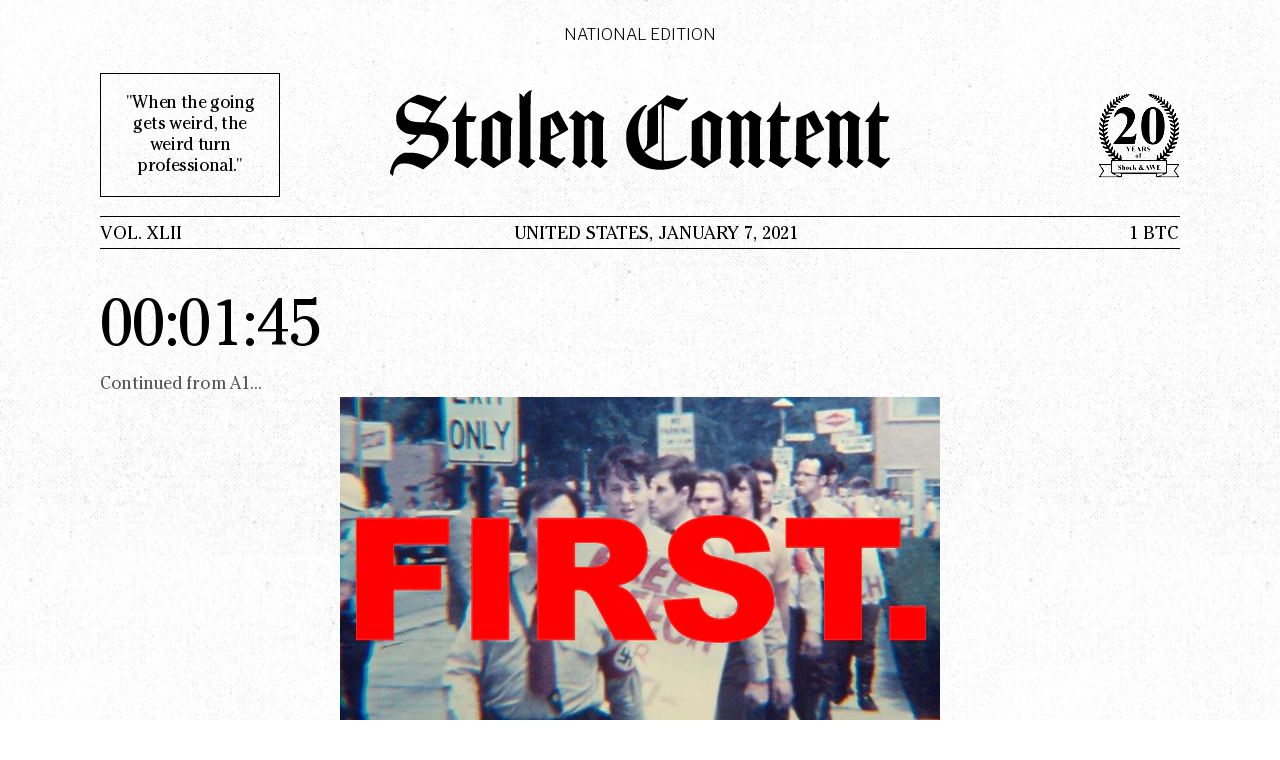

--- FILE ---
content_type: text/html; charset=utf-8
request_url: https://stolen-content.com/pages/00-01-45
body_size: 19319
content:
<!doctype html>
<!--[if IE 9]> <html class="ie9 no-js" lang="en"> <![endif]-->
<!--[if (gt IE 9)|!(IE)]><!--> <html class="no-js" lang="en"> <!--<![endif]-->
  <head>

    
    
    
    
    
    
    
    
    
    
    
    
    <META NAME="ROBOTS" CONTENT="NOINDEX, NOFOLLOW, noarchive">
<meta charset="utf-8">
    <meta http-equiv="X-UA-Compatible" content="IE=edge,chrome=1">
    <meta name="viewport" content="width=device-width,initial-scale=1">
    <link rel="canonical" href="https://stolen-content.com/pages/00-01-45" />

    



    
    
    <title>
      Stolen Content
      
      
      
    </title>

    
      <meta name="description" content="Stolen Content">
        

    
<meta property="og:site_name" content="Stolen Content">
<meta property="og:url" content="https://stolen-content.com/pages/00-01-45">
<meta property="og:title" content="Stolen Content">
<meta property="og:type" content="website">
<meta property="og:description" content="Stolen Content">


<meta name="twitter:card" content="summary_large_image">
<meta name="twitter:title" content="Stolen Content">
<meta name="twitter:description" content="Stolen Content">



  
  

  
  

  
  



    <link rel="preconnect" href="https://fonts.gstatic.com">
    <link href="https://fonts.googleapis.com/css2?family=Libre+Franklin:ital,wght@0,300;0,400;0,500;1,500&display=swap" rel="stylesheet">
    
    <link href="//stolen-content.com/cdn/shop/t/8/assets/theme.scss.css?v=124576467285750918091662078701" rel="stylesheet" type="text/css" media="all" />

    <script>
      document.documentElement.className = document.documentElement.className.replace('no-js', 'js');
      
      window.theme = {
        strings: {
          addToCart: 'Add to Cart',
          soldOut: 'Sold Out',
          unavailable: 'Unavailable'
        },
        moneyFormat: "${{amount}}"
      };
    </script>

    
    
    
    <script>
/*! modernizr 3.5.0 (Custom Build) | MIT *
 * https://modernizr.com/download/?-csstransforms-csstransforms3d-csstransitions-flexbox-placeholder-svg-touchevents-domprefixes-prefixes-setclasses-testallprops-testprop-teststyles !*/
!function(e,t,n){function r(e,t){return typeof e===t}function s(){var e,t,n,s,o,i,a;for(var l in w)if(w.hasOwnProperty(l)){if(e=[],t=w[l],t.name&&(e.push(t.name.toLowerCase()),t.options&&t.options.aliases&&t.options.aliases.length))for(n=0;n<t.options.aliases.length;n++)e.push(t.options.aliases[n].toLowerCase());for(s=r(t.fn,"function")?t.fn():t.fn,o=0;o<e.length;o++)i=e[o],a=i.split("."),1===a.length?Modernizr[a[0]]=s:(!Modernizr[a[0]]||Modernizr[a[0]]instanceof Boolean||(Modernizr[a[0]]=new Boolean(Modernizr[a[0]])),Modernizr[a[0]][a[1]]=s),S.push((s?"":"no-")+a.join("-"))}}function o(e){var t=_.className,n=Modernizr._config.classPrefix||"";if(b&&(t=t.baseVal),Modernizr._config.enableJSClass){var r=new RegExp("(^|\\s)"+n+"no-js(\\s|$)");t=t.replace(r,"$1"+n+"js$2")}Modernizr._config.enableClasses&&(t+=" "+n+e.join(" "+n),b?_.className.baseVal=t:_.className=t)}function i(){return"function"!=typeof t.createElement?t.createElement(arguments[0]):b?t.createElementNS.call(t,"http://www.w3.org/2000/svg",arguments[0]):t.createElement.apply(t,arguments)}function a(e,t){return!!~(""+e).indexOf(t)}function l(e){return e.replace(/([a-z])-([a-z])/g,function(e,t,n){return t+n.toUpperCase()}).replace(/^-/,"")}function f(){var e=t.body;return e||(e=i(b?"svg":"body"),e.fake=!0),e}function u(e,n,r,s){var o,a,l,u,d="modernizr",p=i("div"),c=f();if(parseInt(r,10))for(;r--;)l=i("div"),l.id=s?s[r]:d+(r+1),p.appendChild(l);return o=i("style"),o.type="text/css",o.id="s"+d,(c.fake?c:p).appendChild(o),c.appendChild(p),o.styleSheet?o.styleSheet.cssText=e:o.appendChild(t.createTextNode(e)),p.id=d,c.fake&&(c.style.background="",c.style.overflow="hidden",u=_.style.overflow,_.style.overflow="hidden",_.appendChild(c)),a=n(p,e),c.fake?(c.parentNode.removeChild(c),_.style.overflow=u,_.offsetHeight):p.parentNode.removeChild(p),!!a}function d(e,t){return function(){return e.apply(t,arguments)}}function p(e,t,n){var s;for(var o in e)if(e[o]in t)return n===!1?e[o]:(s=t[e[o]],r(s,"function")?d(s,n||t):s);return!1}function c(e){return e.replace(/([A-Z])/g,function(e,t){return"-"+t.toLowerCase()}).replace(/^ms-/,"-ms-")}function m(t,n,r){var s;if("getComputedStyle"in e){s=getComputedStyle.call(e,t,n);var o=e.console;if(null!==s)r&&(s=s.getPropertyValue(r));else if(o){var i=o.error?"error":"log";o[i].call(o,"getComputedStyle returning null, its possible modernizr test results are inaccurate")}}else s=!n&&t.currentStyle&&t.currentStyle[r];return s}function h(t,r){var s=t.length;if("CSS"in e&&"supports"in e.CSS){for(;s--;)if(e.CSS.supports(c(t[s]),r))return!0;return!1}if("CSSSupportsRule"in e){for(var o=[];s--;)o.push("("+c(t[s])+":"+r+")");return o=o.join(" or "),u("@supports ("+o+") { #modernizr { position: absolute; } }",function(e){return"absolute"==m(e,null,"position")})}return n}function v(e,t,s,o){function f(){d&&(delete A.style,delete A.modElem)}if(o=r(o,"undefined")?!1:o,!r(s,"undefined")){var u=h(e,s);if(!r(u,"undefined"))return u}for(var d,p,c,m,v,g=["modernizr","tspan","samp"];!A.style&&g.length;)d=!0,A.modElem=i(g.shift()),A.style=A.modElem.style;for(c=e.length,p=0;c>p;p++)if(m=e[p],v=A.style[m],a(m,"-")&&(m=l(m)),A.style[m]!==n){if(o||r(s,"undefined"))return f(),"pfx"==t?m:!0;try{A.style[m]=s}catch(y){}if(A.style[m]!=v)return f(),"pfx"==t?m:!0}return f(),!1}function g(e,t,n,s,o){var i=e.charAt(0).toUpperCase()+e.slice(1),a=(e+" "+N.join(i+" ")+i).split(" ");return r(t,"string")||r(t,"undefined")?v(a,t,s,o):(a=(e+" "+z.join(i+" ")+i).split(" "),p(a,t,n))}function y(e,t,r){return g(e,n,n,t,r)}var S=[],w=[],x={_version:"3.5.0",_config:{classPrefix:"",enableClasses:!0,enableJSClass:!0,usePrefixes:!0},_q:[],on:function(e,t){var n=this;setTimeout(function(){t(n[e])},0)},addTest:function(e,t,n){w.push({name:e,fn:t,options:n})},addAsyncTest:function(e){w.push({name:null,fn:e})}},Modernizr=function(){};Modernizr.prototype=x,Modernizr=new Modernizr,Modernizr.addTest("svg",!!t.createElementNS&&!!t.createElementNS("http://www.w3.org/2000/svg","svg").createSVGRect);var C=x._config.usePrefixes?" -webkit- -moz- -o- -ms- ".split(" "):["",""];x._prefixes=C;var _=t.documentElement,b="svg"===_.nodeName.toLowerCase(),T="Moz O ms Webkit",z=x._config.usePrefixes?T.toLowerCase().split(" "):[];x._domPrefixes=z;var P="CSS"in e&&"supports"in e.CSS,E="supportsCSS"in e;Modernizr.addTest("supports",P||E),Modernizr.addTest("placeholder","placeholder"in i("input")&&"placeholder"in i("textarea"));var N=x._config.usePrefixes?T.split(" "):[];x._cssomPrefixes=N;var j=x.testStyles=u;Modernizr.addTest("touchevents",function(){var n;if("ontouchstart"in e||e.DocumentTouch&&t instanceof DocumentTouch)n=!0;else{var r=["@media (",C.join("touch-enabled),("),"heartz",")","{#modernizr{top:9px;position:absolute}}"].join("");j(r,function(e){n=9===e.offsetTop})}return n});var k={elem:i("modernizr")};Modernizr._q.push(function(){delete k.elem});var A={style:k.elem.style};Modernizr._q.unshift(function(){delete A.style});x.testProp=function(e,t,r){return v([e],n,t,r)};x.testAllProps=g,x.testAllProps=y,Modernizr.addTest("flexbox",y("flexBasis","1px",!0)),Modernizr.addTest("csstransforms",function(){return-1===navigator.userAgent.indexOf("Android 2.")&&y("transform","scale(1)",!0)}),Modernizr.addTest("csstransforms3d",function(){var e=!!y("perspective","1px",!0),t=Modernizr._config.usePrefixes;if(e&&(!t||"webkitPerspective"in _.style)){var n,r="#modernizr{width:0;height:0}";Modernizr.supports?n="@supports (perspective: 1px)":(n="@media (transform-3d)",t&&(n+=",(-webkit-transform-3d)")),n+="{#modernizr{width:7px;height:18px;margin:0;padding:0;border:0}}",j(r+n,function(t){e=7===t.offsetWidth&&18===t.offsetHeight})}return e}),Modernizr.addTest("csstransitions",y("transition","all",!0)),s(),o(S),delete x.addTest,delete x.addAsyncTest;for(var q=0;q<Modernizr._q.length;q++)Modernizr._q[q]();e.Modernizr=Modernizr}(window,document);
</script>

    
    
    <!--[if (gt IE 9)|!(IE)]><!--><script src="//stolen-content.com/cdn/shop/t/8/assets/theme.js?v=99659973543667213131619286252" defer="defer"></script><!--<![endif]-->
    <!--[if lt IE 9]><script src="//stolen-content.com/cdn/shop/t/8/assets/theme.js?v=99659973543667213131619286252"></script><![endif]-->  

    <script>window.performance && window.performance.mark && window.performance.mark('shopify.content_for_header.start');</script><meta id="shopify-digital-wallet" name="shopify-digital-wallet" content="/53070233792/digital_wallets/dialog">
<meta name="shopify-checkout-api-token" content="e801ac5b082ce693e273c4c34f9f08eb">
<meta id="in-context-paypal-metadata" data-shop-id="53070233792" data-venmo-supported="false" data-environment="production" data-locale="en_US" data-paypal-v4="true" data-currency="USD">
<link rel="alternate" hreflang="x-default" href="https://stolen-content.com/pages/00-01-45">
<link rel="alternate" hreflang="en" href="https://stolen-content.com/pages/00-01-45">
<link rel="alternate" hreflang="es" href="https://stolen-content.com/es/pages/00-01-45">
<script async="async" src="/checkouts/internal/preloads.js?locale=en-US"></script>
<link rel="preconnect" href="https://shop.app" crossorigin="anonymous">
<script async="async" src="https://shop.app/checkouts/internal/preloads.js?locale=en-US&shop_id=53070233792" crossorigin="anonymous"></script>
<script id="apple-pay-shop-capabilities" type="application/json">{"shopId":53070233792,"countryCode":"US","currencyCode":"USD","merchantCapabilities":["supports3DS"],"merchantId":"gid:\/\/shopify\/Shop\/53070233792","merchantName":"Stolen Content","requiredBillingContactFields":["postalAddress","email"],"requiredShippingContactFields":["postalAddress","email"],"shippingType":"shipping","supportedNetworks":["visa","masterCard","amex"],"total":{"type":"pending","label":"Stolen Content","amount":"1.00"},"shopifyPaymentsEnabled":true,"supportsSubscriptions":true}</script>
<script id="shopify-features" type="application/json">{"accessToken":"e801ac5b082ce693e273c4c34f9f08eb","betas":["rich-media-storefront-analytics"],"domain":"stolen-content.com","predictiveSearch":true,"shopId":53070233792,"locale":"en"}</script>
<script>var Shopify = Shopify || {};
Shopify.shop = "stolen-content.myshopify.com";
Shopify.locale = "en";
Shopify.currency = {"active":"USD","rate":"1.0"};
Shopify.country = "US";
Shopify.theme = {"name":"Day 0","id":122214711488,"schema_name":null,"schema_version":null,"theme_store_id":null,"role":"main"};
Shopify.theme.handle = "null";
Shopify.theme.style = {"id":null,"handle":null};
Shopify.cdnHost = "stolen-content.com/cdn";
Shopify.routes = Shopify.routes || {};
Shopify.routes.root = "/";</script>
<script type="module">!function(o){(o.Shopify=o.Shopify||{}).modules=!0}(window);</script>
<script>!function(o){function n(){var o=[];function n(){o.push(Array.prototype.slice.apply(arguments))}return n.q=o,n}var t=o.Shopify=o.Shopify||{};t.loadFeatures=n(),t.autoloadFeatures=n()}(window);</script>
<script>
  window.ShopifyPay = window.ShopifyPay || {};
  window.ShopifyPay.apiHost = "shop.app\/pay";
  window.ShopifyPay.redirectState = null;
</script>
<script id="shop-js-analytics" type="application/json">{"pageType":"page"}</script>
<script defer="defer" async type="module" src="//stolen-content.com/cdn/shopifycloud/shop-js/modules/v2/client.init-shop-cart-sync_CG-L-Qzi.en.esm.js"></script>
<script defer="defer" async type="module" src="//stolen-content.com/cdn/shopifycloud/shop-js/modules/v2/chunk.common_B8yXDTDb.esm.js"></script>
<script type="module">
  await import("//stolen-content.com/cdn/shopifycloud/shop-js/modules/v2/client.init-shop-cart-sync_CG-L-Qzi.en.esm.js");
await import("//stolen-content.com/cdn/shopifycloud/shop-js/modules/v2/chunk.common_B8yXDTDb.esm.js");

  window.Shopify.SignInWithShop?.initShopCartSync?.({"fedCMEnabled":true,"windoidEnabled":true});

</script>
<script>
  window.Shopify = window.Shopify || {};
  if (!window.Shopify.featureAssets) window.Shopify.featureAssets = {};
  window.Shopify.featureAssets['shop-js'] = {"shop-cart-sync":["modules/v2/client.shop-cart-sync_C7TtgCZT.en.esm.js","modules/v2/chunk.common_B8yXDTDb.esm.js"],"shop-button":["modules/v2/client.shop-button_aOcg-RjH.en.esm.js","modules/v2/chunk.common_B8yXDTDb.esm.js"],"init-shop-email-lookup-coordinator":["modules/v2/client.init-shop-email-lookup-coordinator_D-37GF_a.en.esm.js","modules/v2/chunk.common_B8yXDTDb.esm.js"],"init-fed-cm":["modules/v2/client.init-fed-cm_DGh7x7ZX.en.esm.js","modules/v2/chunk.common_B8yXDTDb.esm.js"],"init-windoid":["modules/v2/client.init-windoid_C5PxDKWE.en.esm.js","modules/v2/chunk.common_B8yXDTDb.esm.js"],"shop-toast-manager":["modules/v2/client.shop-toast-manager_BmSBWum3.en.esm.js","modules/v2/chunk.common_B8yXDTDb.esm.js"],"shop-cash-offers":["modules/v2/client.shop-cash-offers_DkchToOx.en.esm.js","modules/v2/chunk.common_B8yXDTDb.esm.js","modules/v2/chunk.modal_dvVUSHam.esm.js"],"init-shop-cart-sync":["modules/v2/client.init-shop-cart-sync_CG-L-Qzi.en.esm.js","modules/v2/chunk.common_B8yXDTDb.esm.js"],"avatar":["modules/v2/client.avatar_BTnouDA3.en.esm.js"],"shop-login-button":["modules/v2/client.shop-login-button_DrVPCwAQ.en.esm.js","modules/v2/chunk.common_B8yXDTDb.esm.js","modules/v2/chunk.modal_dvVUSHam.esm.js"],"pay-button":["modules/v2/client.pay-button_Cw45D1uM.en.esm.js","modules/v2/chunk.common_B8yXDTDb.esm.js"],"init-customer-accounts":["modules/v2/client.init-customer-accounts_BNYsaOzg.en.esm.js","modules/v2/client.shop-login-button_DrVPCwAQ.en.esm.js","modules/v2/chunk.common_B8yXDTDb.esm.js","modules/v2/chunk.modal_dvVUSHam.esm.js"],"checkout-modal":["modules/v2/client.checkout-modal_NoX7b1qq.en.esm.js","modules/v2/chunk.common_B8yXDTDb.esm.js","modules/v2/chunk.modal_dvVUSHam.esm.js"],"init-customer-accounts-sign-up":["modules/v2/client.init-customer-accounts-sign-up_pIEGEpjr.en.esm.js","modules/v2/client.shop-login-button_DrVPCwAQ.en.esm.js","modules/v2/chunk.common_B8yXDTDb.esm.js","modules/v2/chunk.modal_dvVUSHam.esm.js"],"init-shop-for-new-customer-accounts":["modules/v2/client.init-shop-for-new-customer-accounts_BIu2e6le.en.esm.js","modules/v2/client.shop-login-button_DrVPCwAQ.en.esm.js","modules/v2/chunk.common_B8yXDTDb.esm.js","modules/v2/chunk.modal_dvVUSHam.esm.js"],"shop-follow-button":["modules/v2/client.shop-follow-button_B6YY9G4U.en.esm.js","modules/v2/chunk.common_B8yXDTDb.esm.js","modules/v2/chunk.modal_dvVUSHam.esm.js"],"lead-capture":["modules/v2/client.lead-capture_o2hOda6W.en.esm.js","modules/v2/chunk.common_B8yXDTDb.esm.js","modules/v2/chunk.modal_dvVUSHam.esm.js"],"shop-login":["modules/v2/client.shop-login_DA8-MZ-E.en.esm.js","modules/v2/chunk.common_B8yXDTDb.esm.js","modules/v2/chunk.modal_dvVUSHam.esm.js"],"payment-terms":["modules/v2/client.payment-terms_BFsudFhJ.en.esm.js","modules/v2/chunk.common_B8yXDTDb.esm.js","modules/v2/chunk.modal_dvVUSHam.esm.js"]};
</script>
<script id="__st">var __st={"a":53070233792,"offset":-28800,"reqid":"ad0fe0f7-703e-43ab-b83c-4740d564965a-1768249334","pageurl":"stolen-content.com\/pages\/00-01-45","s":"pages-81597366464","u":"978b9ce4eea0","p":"page","rtyp":"page","rid":81597366464};</script>
<script>window.ShopifyPaypalV4VisibilityTracking = true;</script>
<script id="captcha-bootstrap">!function(){'use strict';const t='contact',e='account',n='new_comment',o=[[t,t],['blogs',n],['comments',n],[t,'customer']],c=[[e,'customer_login'],[e,'guest_login'],[e,'recover_customer_password'],[e,'create_customer']],r=t=>t.map((([t,e])=>`form[action*='/${t}']:not([data-nocaptcha='true']) input[name='form_type'][value='${e}']`)).join(','),a=t=>()=>t?[...document.querySelectorAll(t)].map((t=>t.form)):[];function s(){const t=[...o],e=r(t);return a(e)}const i='password',u='form_key',d=['recaptcha-v3-token','g-recaptcha-response','h-captcha-response',i],f=()=>{try{return window.sessionStorage}catch{return}},m='__shopify_v',_=t=>t.elements[u];function p(t,e,n=!1){try{const o=window.sessionStorage,c=JSON.parse(o.getItem(e)),{data:r}=function(t){const{data:e,action:n}=t;return t[m]||n?{data:e,action:n}:{data:t,action:n}}(c);for(const[e,n]of Object.entries(r))t.elements[e]&&(t.elements[e].value=n);n&&o.removeItem(e)}catch(o){console.error('form repopulation failed',{error:o})}}const l='form_type',E='cptcha';function T(t){t.dataset[E]=!0}const w=window,h=w.document,L='Shopify',v='ce_forms',y='captcha';let A=!1;((t,e)=>{const n=(g='f06e6c50-85a8-45c8-87d0-21a2b65856fe',I='https://cdn.shopify.com/shopifycloud/storefront-forms-hcaptcha/ce_storefront_forms_captcha_hcaptcha.v1.5.2.iife.js',D={infoText:'Protected by hCaptcha',privacyText:'Privacy',termsText:'Terms'},(t,e,n)=>{const o=w[L][v],c=o.bindForm;if(c)return c(t,g,e,D).then(n);var r;o.q.push([[t,g,e,D],n]),r=I,A||(h.body.append(Object.assign(h.createElement('script'),{id:'captcha-provider',async:!0,src:r})),A=!0)});var g,I,D;w[L]=w[L]||{},w[L][v]=w[L][v]||{},w[L][v].q=[],w[L][y]=w[L][y]||{},w[L][y].protect=function(t,e){n(t,void 0,e),T(t)},Object.freeze(w[L][y]),function(t,e,n,w,h,L){const[v,y,A,g]=function(t,e,n){const i=e?o:[],u=t?c:[],d=[...i,...u],f=r(d),m=r(i),_=r(d.filter((([t,e])=>n.includes(e))));return[a(f),a(m),a(_),s()]}(w,h,L),I=t=>{const e=t.target;return e instanceof HTMLFormElement?e:e&&e.form},D=t=>v().includes(t);t.addEventListener('submit',(t=>{const e=I(t);if(!e)return;const n=D(e)&&!e.dataset.hcaptchaBound&&!e.dataset.recaptchaBound,o=_(e),c=g().includes(e)&&(!o||!o.value);(n||c)&&t.preventDefault(),c&&!n&&(function(t){try{if(!f())return;!function(t){const e=f();if(!e)return;const n=_(t);if(!n)return;const o=n.value;o&&e.removeItem(o)}(t);const e=Array.from(Array(32),(()=>Math.random().toString(36)[2])).join('');!function(t,e){_(t)||t.append(Object.assign(document.createElement('input'),{type:'hidden',name:u})),t.elements[u].value=e}(t,e),function(t,e){const n=f();if(!n)return;const o=[...t.querySelectorAll(`input[type='${i}']`)].map((({name:t})=>t)),c=[...d,...o],r={};for(const[a,s]of new FormData(t).entries())c.includes(a)||(r[a]=s);n.setItem(e,JSON.stringify({[m]:1,action:t.action,data:r}))}(t,e)}catch(e){console.error('failed to persist form',e)}}(e),e.submit())}));const S=(t,e)=>{t&&!t.dataset[E]&&(n(t,e.some((e=>e===t))),T(t))};for(const o of['focusin','change'])t.addEventListener(o,(t=>{const e=I(t);D(e)&&S(e,y())}));const B=e.get('form_key'),M=e.get(l),P=B&&M;t.addEventListener('DOMContentLoaded',(()=>{const t=y();if(P)for(const e of t)e.elements[l].value===M&&p(e,B);[...new Set([...A(),...v().filter((t=>'true'===t.dataset.shopifyCaptcha))])].forEach((e=>S(e,t)))}))}(h,new URLSearchParams(w.location.search),n,t,e,['guest_login'])})(!0,!0)}();</script>
<script integrity="sha256-4kQ18oKyAcykRKYeNunJcIwy7WH5gtpwJnB7kiuLZ1E=" data-source-attribution="shopify.loadfeatures" defer="defer" src="//stolen-content.com/cdn/shopifycloud/storefront/assets/storefront/load_feature-a0a9edcb.js" crossorigin="anonymous"></script>
<script crossorigin="anonymous" defer="defer" src="//stolen-content.com/cdn/shopifycloud/storefront/assets/shopify_pay/storefront-65b4c6d7.js?v=20250812"></script>
<script data-source-attribution="shopify.dynamic_checkout.dynamic.init">var Shopify=Shopify||{};Shopify.PaymentButton=Shopify.PaymentButton||{isStorefrontPortableWallets:!0,init:function(){window.Shopify.PaymentButton.init=function(){};var t=document.createElement("script");t.src="https://stolen-content.com/cdn/shopifycloud/portable-wallets/latest/portable-wallets.en.js",t.type="module",document.head.appendChild(t)}};
</script>
<script data-source-attribution="shopify.dynamic_checkout.buyer_consent">
  function portableWalletsHideBuyerConsent(e){var t=document.getElementById("shopify-buyer-consent"),n=document.getElementById("shopify-subscription-policy-button");t&&n&&(t.classList.add("hidden"),t.setAttribute("aria-hidden","true"),n.removeEventListener("click",e))}function portableWalletsShowBuyerConsent(e){var t=document.getElementById("shopify-buyer-consent"),n=document.getElementById("shopify-subscription-policy-button");t&&n&&(t.classList.remove("hidden"),t.removeAttribute("aria-hidden"),n.addEventListener("click",e))}window.Shopify?.PaymentButton&&(window.Shopify.PaymentButton.hideBuyerConsent=portableWalletsHideBuyerConsent,window.Shopify.PaymentButton.showBuyerConsent=portableWalletsShowBuyerConsent);
</script>
<script data-source-attribution="shopify.dynamic_checkout.cart.bootstrap">document.addEventListener("DOMContentLoaded",(function(){function t(){return document.querySelector("shopify-accelerated-checkout-cart, shopify-accelerated-checkout")}if(t())Shopify.PaymentButton.init();else{new MutationObserver((function(e,n){t()&&(Shopify.PaymentButton.init(),n.disconnect())})).observe(document.body,{childList:!0,subtree:!0})}}));
</script>
<link id="shopify-accelerated-checkout-styles" rel="stylesheet" media="screen" href="https://stolen-content.com/cdn/shopifycloud/portable-wallets/latest/accelerated-checkout-backwards-compat.css" crossorigin="anonymous">
<style id="shopify-accelerated-checkout-cart">
        #shopify-buyer-consent {
  margin-top: 1em;
  display: inline-block;
  width: 100%;
}

#shopify-buyer-consent.hidden {
  display: none;
}

#shopify-subscription-policy-button {
  background: none;
  border: none;
  padding: 0;
  text-decoration: underline;
  font-size: inherit;
  cursor: pointer;
}

#shopify-subscription-policy-button::before {
  box-shadow: none;
}

      </style>

<script>window.performance && window.performance.mark && window.performance.mark('shopify.content_for_header.end');</script>
  <meta property="og:image" content="https://cdn.shopify.com/s/files/1/0530/7023/3792/files/Mission_Acomplished_copy_d57ac7af-5708-4e32-87aa-07b8462ff842.jpg?v=1629835407" />
<meta property="og:image:secure_url" content="https://cdn.shopify.com/s/files/1/0530/7023/3792/files/Mission_Acomplished_copy_d57ac7af-5708-4e32-87aa-07b8462ff842.jpg?v=1629835407" />
<meta property="og:image:width" content="2093" />
<meta property="og:image:height" content="1270" />
<link href="https://monorail-edge.shopifysvc.com" rel="dns-prefetch">
<script>(function(){if ("sendBeacon" in navigator && "performance" in window) {try {var session_token_from_headers = performance.getEntriesByType('navigation')[0].serverTiming.find(x => x.name == '_s').description;} catch {var session_token_from_headers = undefined;}var session_cookie_matches = document.cookie.match(/_shopify_s=([^;]*)/);var session_token_from_cookie = session_cookie_matches && session_cookie_matches.length === 2 ? session_cookie_matches[1] : "";var session_token = session_token_from_headers || session_token_from_cookie || "";function handle_abandonment_event(e) {var entries = performance.getEntries().filter(function(entry) {return /monorail-edge.shopifysvc.com/.test(entry.name);});if (!window.abandonment_tracked && entries.length === 0) {window.abandonment_tracked = true;var currentMs = Date.now();var navigation_start = performance.timing.navigationStart;var payload = {shop_id: 53070233792,url: window.location.href,navigation_start,duration: currentMs - navigation_start,session_token,page_type: "page"};window.navigator.sendBeacon("https://monorail-edge.shopifysvc.com/v1/produce", JSON.stringify({schema_id: "online_store_buyer_site_abandonment/1.1",payload: payload,metadata: {event_created_at_ms: currentMs,event_sent_at_ms: currentMs}}));}}window.addEventListener('pagehide', handle_abandonment_event);}}());</script>
<script id="web-pixels-manager-setup">(function e(e,d,r,n,o){if(void 0===o&&(o={}),!Boolean(null===(a=null===(i=window.Shopify)||void 0===i?void 0:i.analytics)||void 0===a?void 0:a.replayQueue)){var i,a;window.Shopify=window.Shopify||{};var t=window.Shopify;t.analytics=t.analytics||{};var s=t.analytics;s.replayQueue=[],s.publish=function(e,d,r){return s.replayQueue.push([e,d,r]),!0};try{self.performance.mark("wpm:start")}catch(e){}var l=function(){var e={modern:/Edge?\/(1{2}[4-9]|1[2-9]\d|[2-9]\d{2}|\d{4,})\.\d+(\.\d+|)|Firefox\/(1{2}[4-9]|1[2-9]\d|[2-9]\d{2}|\d{4,})\.\d+(\.\d+|)|Chrom(ium|e)\/(9{2}|\d{3,})\.\d+(\.\d+|)|(Maci|X1{2}).+ Version\/(15\.\d+|(1[6-9]|[2-9]\d|\d{3,})\.\d+)([,.]\d+|)( \(\w+\)|)( Mobile\/\w+|) Safari\/|Chrome.+OPR\/(9{2}|\d{3,})\.\d+\.\d+|(CPU[ +]OS|iPhone[ +]OS|CPU[ +]iPhone|CPU IPhone OS|CPU iPad OS)[ +]+(15[._]\d+|(1[6-9]|[2-9]\d|\d{3,})[._]\d+)([._]\d+|)|Android:?[ /-](13[3-9]|1[4-9]\d|[2-9]\d{2}|\d{4,})(\.\d+|)(\.\d+|)|Android.+Firefox\/(13[5-9]|1[4-9]\d|[2-9]\d{2}|\d{4,})\.\d+(\.\d+|)|Android.+Chrom(ium|e)\/(13[3-9]|1[4-9]\d|[2-9]\d{2}|\d{4,})\.\d+(\.\d+|)|SamsungBrowser\/([2-9]\d|\d{3,})\.\d+/,legacy:/Edge?\/(1[6-9]|[2-9]\d|\d{3,})\.\d+(\.\d+|)|Firefox\/(5[4-9]|[6-9]\d|\d{3,})\.\d+(\.\d+|)|Chrom(ium|e)\/(5[1-9]|[6-9]\d|\d{3,})\.\d+(\.\d+|)([\d.]+$|.*Safari\/(?![\d.]+ Edge\/[\d.]+$))|(Maci|X1{2}).+ Version\/(10\.\d+|(1[1-9]|[2-9]\d|\d{3,})\.\d+)([,.]\d+|)( \(\w+\)|)( Mobile\/\w+|) Safari\/|Chrome.+OPR\/(3[89]|[4-9]\d|\d{3,})\.\d+\.\d+|(CPU[ +]OS|iPhone[ +]OS|CPU[ +]iPhone|CPU IPhone OS|CPU iPad OS)[ +]+(10[._]\d+|(1[1-9]|[2-9]\d|\d{3,})[._]\d+)([._]\d+|)|Android:?[ /-](13[3-9]|1[4-9]\d|[2-9]\d{2}|\d{4,})(\.\d+|)(\.\d+|)|Mobile Safari.+OPR\/([89]\d|\d{3,})\.\d+\.\d+|Android.+Firefox\/(13[5-9]|1[4-9]\d|[2-9]\d{2}|\d{4,})\.\d+(\.\d+|)|Android.+Chrom(ium|e)\/(13[3-9]|1[4-9]\d|[2-9]\d{2}|\d{4,})\.\d+(\.\d+|)|Android.+(UC? ?Browser|UCWEB|U3)[ /]?(15\.([5-9]|\d{2,})|(1[6-9]|[2-9]\d|\d{3,})\.\d+)\.\d+|SamsungBrowser\/(5\.\d+|([6-9]|\d{2,})\.\d+)|Android.+MQ{2}Browser\/(14(\.(9|\d{2,})|)|(1[5-9]|[2-9]\d|\d{3,})(\.\d+|))(\.\d+|)|K[Aa][Ii]OS\/(3\.\d+|([4-9]|\d{2,})\.\d+)(\.\d+|)/},d=e.modern,r=e.legacy,n=navigator.userAgent;return n.match(d)?"modern":n.match(r)?"legacy":"unknown"}(),u="modern"===l?"modern":"legacy",c=(null!=n?n:{modern:"",legacy:""})[u],f=function(e){return[e.baseUrl,"/wpm","/b",e.hashVersion,"modern"===e.buildTarget?"m":"l",".js"].join("")}({baseUrl:d,hashVersion:r,buildTarget:u}),m=function(e){var d=e.version,r=e.bundleTarget,n=e.surface,o=e.pageUrl,i=e.monorailEndpoint;return{emit:function(e){var a=e.status,t=e.errorMsg,s=(new Date).getTime(),l=JSON.stringify({metadata:{event_sent_at_ms:s},events:[{schema_id:"web_pixels_manager_load/3.1",payload:{version:d,bundle_target:r,page_url:o,status:a,surface:n,error_msg:t},metadata:{event_created_at_ms:s}}]});if(!i)return console&&console.warn&&console.warn("[Web Pixels Manager] No Monorail endpoint provided, skipping logging."),!1;try{return self.navigator.sendBeacon.bind(self.navigator)(i,l)}catch(e){}var u=new XMLHttpRequest;try{return u.open("POST",i,!0),u.setRequestHeader("Content-Type","text/plain"),u.send(l),!0}catch(e){return console&&console.warn&&console.warn("[Web Pixels Manager] Got an unhandled error while logging to Monorail."),!1}}}}({version:r,bundleTarget:l,surface:e.surface,pageUrl:self.location.href,monorailEndpoint:e.monorailEndpoint});try{o.browserTarget=l,function(e){var d=e.src,r=e.async,n=void 0===r||r,o=e.onload,i=e.onerror,a=e.sri,t=e.scriptDataAttributes,s=void 0===t?{}:t,l=document.createElement("script"),u=document.querySelector("head"),c=document.querySelector("body");if(l.async=n,l.src=d,a&&(l.integrity=a,l.crossOrigin="anonymous"),s)for(var f in s)if(Object.prototype.hasOwnProperty.call(s,f))try{l.dataset[f]=s[f]}catch(e){}if(o&&l.addEventListener("load",o),i&&l.addEventListener("error",i),u)u.appendChild(l);else{if(!c)throw new Error("Did not find a head or body element to append the script");c.appendChild(l)}}({src:f,async:!0,onload:function(){if(!function(){var e,d;return Boolean(null===(d=null===(e=window.Shopify)||void 0===e?void 0:e.analytics)||void 0===d?void 0:d.initialized)}()){var d=window.webPixelsManager.init(e)||void 0;if(d){var r=window.Shopify.analytics;r.replayQueue.forEach((function(e){var r=e[0],n=e[1],o=e[2];d.publishCustomEvent(r,n,o)})),r.replayQueue=[],r.publish=d.publishCustomEvent,r.visitor=d.visitor,r.initialized=!0}}},onerror:function(){return m.emit({status:"failed",errorMsg:"".concat(f," has failed to load")})},sri:function(e){var d=/^sha384-[A-Za-z0-9+/=]+$/;return"string"==typeof e&&d.test(e)}(c)?c:"",scriptDataAttributes:o}),m.emit({status:"loading"})}catch(e){m.emit({status:"failed",errorMsg:(null==e?void 0:e.message)||"Unknown error"})}}})({shopId: 53070233792,storefrontBaseUrl: "https://stolen-content.com",extensionsBaseUrl: "https://extensions.shopifycdn.com/cdn/shopifycloud/web-pixels-manager",monorailEndpoint: "https://monorail-edge.shopifysvc.com/unstable/produce_batch",surface: "storefront-renderer",enabledBetaFlags: ["2dca8a86","a0d5f9d2"],webPixelsConfigList: [{"id":"shopify-app-pixel","configuration":"{}","eventPayloadVersion":"v1","runtimeContext":"STRICT","scriptVersion":"0450","apiClientId":"shopify-pixel","type":"APP","privacyPurposes":["ANALYTICS","MARKETING"]},{"id":"shopify-custom-pixel","eventPayloadVersion":"v1","runtimeContext":"LAX","scriptVersion":"0450","apiClientId":"shopify-pixel","type":"CUSTOM","privacyPurposes":["ANALYTICS","MARKETING"]}],isMerchantRequest: false,initData: {"shop":{"name":"Stolen Content","paymentSettings":{"currencyCode":"USD"},"myshopifyDomain":"stolen-content.myshopify.com","countryCode":"US","storefrontUrl":"https:\/\/stolen-content.com"},"customer":null,"cart":null,"checkout":null,"productVariants":[],"purchasingCompany":null},},"https://stolen-content.com/cdn","7cecd0b6w90c54c6cpe92089d5m57a67346",{"modern":"","legacy":""},{"shopId":"53070233792","storefrontBaseUrl":"https:\/\/stolen-content.com","extensionBaseUrl":"https:\/\/extensions.shopifycdn.com\/cdn\/shopifycloud\/web-pixels-manager","surface":"storefront-renderer","enabledBetaFlags":"[\"2dca8a86\", \"a0d5f9d2\"]","isMerchantRequest":"false","hashVersion":"7cecd0b6w90c54c6cpe92089d5m57a67346","publish":"custom","events":"[[\"page_viewed\",{}]]"});</script><script>
  window.ShopifyAnalytics = window.ShopifyAnalytics || {};
  window.ShopifyAnalytics.meta = window.ShopifyAnalytics.meta || {};
  window.ShopifyAnalytics.meta.currency = 'USD';
  var meta = {"page":{"pageType":"page","resourceType":"page","resourceId":81597366464,"requestId":"ad0fe0f7-703e-43ab-b83c-4740d564965a-1768249334"}};
  for (var attr in meta) {
    window.ShopifyAnalytics.meta[attr] = meta[attr];
  }
</script>
<script class="analytics">
  (function () {
    var customDocumentWrite = function(content) {
      var jquery = null;

      if (window.jQuery) {
        jquery = window.jQuery;
      } else if (window.Checkout && window.Checkout.$) {
        jquery = window.Checkout.$;
      }

      if (jquery) {
        jquery('body').append(content);
      }
    };

    var hasLoggedConversion = function(token) {
      if (token) {
        return document.cookie.indexOf('loggedConversion=' + token) !== -1;
      }
      return false;
    }

    var setCookieIfConversion = function(token) {
      if (token) {
        var twoMonthsFromNow = new Date(Date.now());
        twoMonthsFromNow.setMonth(twoMonthsFromNow.getMonth() + 2);

        document.cookie = 'loggedConversion=' + token + '; expires=' + twoMonthsFromNow;
      }
    }

    var trekkie = window.ShopifyAnalytics.lib = window.trekkie = window.trekkie || [];
    if (trekkie.integrations) {
      return;
    }
    trekkie.methods = [
      'identify',
      'page',
      'ready',
      'track',
      'trackForm',
      'trackLink'
    ];
    trekkie.factory = function(method) {
      return function() {
        var args = Array.prototype.slice.call(arguments);
        args.unshift(method);
        trekkie.push(args);
        return trekkie;
      };
    };
    for (var i = 0; i < trekkie.methods.length; i++) {
      var key = trekkie.methods[i];
      trekkie[key] = trekkie.factory(key);
    }
    trekkie.load = function(config) {
      trekkie.config = config || {};
      trekkie.config.initialDocumentCookie = document.cookie;
      var first = document.getElementsByTagName('script')[0];
      var script = document.createElement('script');
      script.type = 'text/javascript';
      script.onerror = function(e) {
        var scriptFallback = document.createElement('script');
        scriptFallback.type = 'text/javascript';
        scriptFallback.onerror = function(error) {
                var Monorail = {
      produce: function produce(monorailDomain, schemaId, payload) {
        var currentMs = new Date().getTime();
        var event = {
          schema_id: schemaId,
          payload: payload,
          metadata: {
            event_created_at_ms: currentMs,
            event_sent_at_ms: currentMs
          }
        };
        return Monorail.sendRequest("https://" + monorailDomain + "/v1/produce", JSON.stringify(event));
      },
      sendRequest: function sendRequest(endpointUrl, payload) {
        // Try the sendBeacon API
        if (window && window.navigator && typeof window.navigator.sendBeacon === 'function' && typeof window.Blob === 'function' && !Monorail.isIos12()) {
          var blobData = new window.Blob([payload], {
            type: 'text/plain'
          });

          if (window.navigator.sendBeacon(endpointUrl, blobData)) {
            return true;
          } // sendBeacon was not successful

        } // XHR beacon

        var xhr = new XMLHttpRequest();

        try {
          xhr.open('POST', endpointUrl);
          xhr.setRequestHeader('Content-Type', 'text/plain');
          xhr.send(payload);
        } catch (e) {
          console.log(e);
        }

        return false;
      },
      isIos12: function isIos12() {
        return window.navigator.userAgent.lastIndexOf('iPhone; CPU iPhone OS 12_') !== -1 || window.navigator.userAgent.lastIndexOf('iPad; CPU OS 12_') !== -1;
      }
    };
    Monorail.produce('monorail-edge.shopifysvc.com',
      'trekkie_storefront_load_errors/1.1',
      {shop_id: 53070233792,
      theme_id: 122214711488,
      app_name: "storefront",
      context_url: window.location.href,
      source_url: "//stolen-content.com/cdn/s/trekkie.storefront.55c6279c31a6628627b2ba1c5ff367020da294e2.min.js"});

        };
        scriptFallback.async = true;
        scriptFallback.src = '//stolen-content.com/cdn/s/trekkie.storefront.55c6279c31a6628627b2ba1c5ff367020da294e2.min.js';
        first.parentNode.insertBefore(scriptFallback, first);
      };
      script.async = true;
      script.src = '//stolen-content.com/cdn/s/trekkie.storefront.55c6279c31a6628627b2ba1c5ff367020da294e2.min.js';
      first.parentNode.insertBefore(script, first);
    };
    trekkie.load(
      {"Trekkie":{"appName":"storefront","development":false,"defaultAttributes":{"shopId":53070233792,"isMerchantRequest":null,"themeId":122214711488,"themeCityHash":"15165477720273886580","contentLanguage":"en","currency":"USD","eventMetadataId":"1e28b0c5-f0ce-4399-8e1b-81d47a52b102"},"isServerSideCookieWritingEnabled":true,"monorailRegion":"shop_domain","enabledBetaFlags":["65f19447"]},"Session Attribution":{},"S2S":{"facebookCapiEnabled":false,"source":"trekkie-storefront-renderer","apiClientId":580111}}
    );

    var loaded = false;
    trekkie.ready(function() {
      if (loaded) return;
      loaded = true;

      window.ShopifyAnalytics.lib = window.trekkie;

      var originalDocumentWrite = document.write;
      document.write = customDocumentWrite;
      try { window.ShopifyAnalytics.merchantGoogleAnalytics.call(this); } catch(error) {};
      document.write = originalDocumentWrite;

      window.ShopifyAnalytics.lib.page(null,{"pageType":"page","resourceType":"page","resourceId":81597366464,"requestId":"ad0fe0f7-703e-43ab-b83c-4740d564965a-1768249334","shopifyEmitted":true});

      var match = window.location.pathname.match(/checkouts\/(.+)\/(thank_you|post_purchase)/)
      var token = match? match[1]: undefined;
      if (!hasLoggedConversion(token)) {
        setCookieIfConversion(token);
        
      }
    });


        var eventsListenerScript = document.createElement('script');
        eventsListenerScript.async = true;
        eventsListenerScript.src = "//stolen-content.com/cdn/shopifycloud/storefront/assets/shop_events_listener-3da45d37.js";
        document.getElementsByTagName('head')[0].appendChild(eventsListenerScript);

})();</script>
<script
  defer
  src="https://stolen-content.com/cdn/shopifycloud/perf-kit/shopify-perf-kit-3.0.3.min.js"
  data-application="storefront-renderer"
  data-shop-id="53070233792"
  data-render-region="gcp-us-central1"
  data-page-type="page"
  data-theme-instance-id="122214711488"
  data-theme-name=""
  data-theme-version=""
  data-monorail-region="shop_domain"
  data-resource-timing-sampling-rate="10"
  data-shs="true"
  data-shs-beacon="true"
  data-shs-export-with-fetch="true"
  data-shs-logs-sample-rate="1"
  data-shs-beacon-endpoint="https://stolen-content.com/api/collect"
></script>
</head>

  

  
  

  

  <body id="stolen-content" class="template-page">
    <script type="text/javascript">document.body.className += ' is-loading';</script>
    <a class="in-page-link visually-hidden skip-link" href="#view-container">
      Skip to content
    </a>

    <div class="layout-wrapper">
      <div class="layout">
        <div id="shopify-section-header" class="shopify-section">

<header
  class="header"
  role="banner"
  data-section-id="header"
  data-section-type="header"
>
  <div class="header__top-bar">
    <div class="container">
      <div style="position: relative;">
        

        National Edition
          
        <a
          href="/cart"
          class="header__cart-link"
          data-router-disabled
          data-ajax-cart-toggle
        >
            Cart <span class="header__cart-count" data-cart-count>0</span>
        </a>
      </div>
    </div>
  </div>
  
  <div class="container">
    <div class="row">
      <div class="layout-main-column">
        <div class="masthead">
          <div class="masthead__row">
            <div class="masthead__side">
              
                <div class="tagline-box">
                  "When the going gets weird, the weird turn professional."
                </div>
              
            </div>
            <div class="masthead__logo">
              <a href="/" itemprop="url" title="Stolen Content">
                
  <div class="h1" itemscope itemtype="http://schema.org/Organization" style="display: none !important;">Stolen Content</div>


<div class="header-logo">
  <svg width="667" height="116" viewBox="0 0 667 116" fill="none" xmlns="http://www.w3.org/2000/svg">
<path fill-rule="evenodd" clip-rule="evenodd" d="M186.6 0.846717C183.993 2.01276 180.285 5.60847 179.341 7.88519L178.699 9.43608L176.328 7.06726C173.686 4.42763 171.787 3.85804 172.542 5.93192C172.788 6.61006 172.99 26.6899 172.99 50.5535C172.99 92.6199 172.958 93.9773 171.933 95.1088C170.661 96.5128 170.375 96.2074 177.841 101.419L183.79 105.571L185.248 104.514C187.21 103.092 194.389 95.7864 194.082 95.5243C193.947 95.4098 192.418 94.6763 190.683 93.8945L187.528 92.473V49.2334C187.528 11.5604 187.639 5.62108 188.389 3.09931C188.861 1.50731 189.164 0.120337 189.061 0.0172737C188.958 -0.0863381 187.85 0.286994 186.6 0.846717ZM31.8371 8.80125C21.0809 14.5723 13.2911 21.4923 10.2556 27.9738C7.13292 34.6423 7.58169 44.1093 11.3073 50.172C13.2846 53.3889 17.7086 56.9314 21.5357 58.3622C23.2315 58.9965 27.0197 59.8013 29.9532 60.1505C32.8871 60.4997 35.3834 60.8643 35.5008 60.9602C35.6187 61.0556 35.069 61.9799 34.2801 63.0133C32.4373 65.4281 26.7196 69.247 24.2558 69.7085C21.9812 70.1351 22.0723 70.7025 24.766 72.881C26.7882 74.5164 26.797 74.518 28.7555 73.5844C31.6072 72.2259 36.2408 67.638 38.9345 63.5066L41.2755 59.9159L47.3339 60.2272C54.8301 60.6126 58.6864 61.7951 61.4481 64.5548C65.4634 68.5672 66.3132 76.65 63.3545 82.6841C61.5792 86.3045 56.8474 92.1726 55.816 92.0322C55.3881 91.9741 52.3219 90.8092 49.0027 89.443C39.8387 85.6708 34.4672 84.5152 25.9609 84.4872C19.2672 84.4647 18.6604 84.553 16.0858 85.9219C9.51446 89.4167 4.33388 96.1422 1.56886 104.768C-0.597077 111.524 -0.56855 112.229 1.95563 114.308L4.00965 116L4.63452 111.962C5.41191 106.936 6.55413 104.485 9.25332 102.048C12.0255 99.5455 14.9551 98.8169 21.0233 99.1195C26.6379 99.3996 30.2428 100.493 38.7173 104.488L44.3472 107.141L50.7896 101.754C64.6619 90.1535 72.675 81.9967 75.31 76.792C78.5117 70.4684 79.085 61.3259 76.6365 55.6382C73.9659 49.4346 66.1026 45.1334 55.1747 43.8988C53.1634 43.6718 52.0201 43.2881 52.0201 42.8407C52.0201 41.9378 62.2699 26.3484 65.9248 21.693C67.4637 19.7331 70.2901 16.4877 72.207 14.4802L75.6918 10.8313L74.814 9.13511C74.3312 8.20261 73.719 7.4395 73.4535 7.4395C73.1879 7.4395 71.332 9.20748 69.3301 11.3685L65.69 15.297L62.8323 14.1162C55.6575 11.1498 39.8623 6.32992 37.3902 6.3524C36.8372 6.35733 34.3382 7.45923 31.8371 8.80125ZM362.307 13.1776C358.409 16.5886 352.573 21.4424 349.338 23.9626L343.457 28.5456L343.259 51.0222C343.069 72.5395 343.012 73.6041 341.901 75.9658C341.263 77.3226 340.105 79.0172 339.327 79.732L337.913 81.0307L336.779 79.1838C331.148 70.004 329.454 52.5375 332.96 39.8042C334.532 34.0979 337.832 27.464 340.842 23.9587C343.183 21.2319 343.297 20.9633 342.392 20.3C339.551 18.2184 327.643 29.0505 321.877 38.9616C319.656 42.7799 317.446 47.9906 316.065 52.6669C314.565 57.7411 314.724 70.3291 316.365 76.514C318.464 84.4214 321.488 89.7933 326.869 95.1729C330.732 99.0356 332.459 100.301 336.757 102.422C351.334 109.618 371.194 109.392 383.848 101.889C388.018 99.415 392.987 95.0249 395.157 91.8963C396.515 89.9386 396.627 89.5148 395.957 88.8674C395.295 88.2266 394.652 88.436 391.622 90.2813C389.665 91.4725 386.456 92.9477 384.49 93.5585C380.507 94.7969 368.958 96.055 366.722 95.4942L365.28 95.1324V57.8645C365.28 37.0632 365.491 20.5966 365.758 20.5966C366.02 20.5966 368.675 21.6694 371.655 22.9807C374.636 24.292 378.769 25.9575 380.839 26.6811L384.603 27.9974L387.587 24.7081C391.379 20.5269 397.374 12.5954 397.374 11.7599C397.374 11.4091 396.956 10.8592 396.446 10.5374C395.706 10.0709 395.238 10.2535 394.14 11.437C393.001 12.6645 392.294 12.9216 390.055 12.9216C386.973 12.9216 380.083 11.0401 374.119 8.56991C371.89 7.64672 369.915 6.90993 369.73 6.9335C369.546 6.95652 366.205 9.7661 362.307 13.1776ZM98.1554 20.8685C94.6355 28.3252 90.3338 34.7618 86.0744 38.9446C84.242 40.7438 82.7426 42.3956 82.7426 42.6149C82.7426 42.8336 83.915 43.0885 85.3486 43.1801L87.9545 43.3473L88.0977 66.8721C88.2376 89.8882 88.2156 90.449 87.0745 92.8036C86.4332 94.1275 85.9987 95.2979 86.1089 95.4048C86.2187 95.5117 89.0243 97.1279 92.3434 98.9956C95.6625 100.864 99.5703 103.145 101.027 104.065L103.677 105.739L110.217 99.2215C113.814 95.6367 116.757 92.5234 116.757 92.303C116.757 92.0827 116.264 91.6392 115.662 91.3168C114.792 90.8514 114.236 90.9758 112.954 91.9231C110.915 93.4296 108.421 93.1133 104.798 90.8887L102.218 89.3043V66.3255V43.3473L107.22 43.1905L112.222 43.0337L113.902 39.2324L115.582 35.4311L108.901 35.2776L102.218 35.1241L102.068 25.5442C101.985 20.2753 101.696 15.7438 101.426 15.4735C101.136 15.1841 99.7931 17.3994 98.1554 20.8685ZM519.084 17.1702C515.599 25.6072 510.02 34.4268 505.12 39.2483C503.341 40.9988 501.885 42.5617 501.885 42.7218C501.885 42.8819 503.058 43.0885 504.491 43.1801L507.097 43.3473V67.8227C507.097 90.3629 507.021 92.3814 506.137 93.3573C505.609 93.9406 505.177 94.6494 505.177 94.9328C505.177 95.2162 506.72 96.2902 508.606 97.3186C510.492 98.3471 514.488 100.639 517.487 102.41L522.939 105.631L529.545 99.0301C535.834 92.7455 536.105 92.3831 535.192 91.4703C534.404 90.6831 534.064 90.6332 533.283 91.1918C530.075 93.4883 527.886 93.388 523.687 90.7527L521.075 89.1136L521.218 66.2302L521.361 43.3473L526.472 43.0732L531.582 42.7991L533.16 39.2357L534.738 35.6723L528.049 35.3982L521.361 35.1241L521.211 25.1193C521.056 14.7219 520.679 13.3108 519.084 17.1702ZM649.027 20.7385C645.382 28.4601 641.941 33.6478 637.361 38.3257C635.266 40.4643 633.553 42.394 633.553 42.6138C633.553 42.8336 634.726 43.0885 636.159 43.1801L638.765 43.3473V67.4938C638.765 89.5669 638.683 91.7653 637.805 93.1029C637.277 93.9077 636.845 94.8177 636.845 95.1247C636.845 95.4317 638.106 96.3214 639.648 97.1021C641.189 97.8827 645.17 100.134 648.494 102.106L654.537 105.69L661.049 99.2001C667.426 92.8441 667.539 92.689 666.527 91.6775C665.515 90.6666 665.459 90.6705 663.822 91.8798C661.724 93.4302 659.138 93.1243 655.537 90.8996L653.029 89.3498V66.3486V43.3473L658.041 43.1905L663.052 43.0337L664.487 39.728C665.276 37.9101 665.921 36.1997 665.921 35.9278C665.921 35.6559 663.021 35.3637 659.475 35.2787L653.029 35.1241L652.878 25.5442C652.795 20.2753 652.507 15.7438 652.236 15.4735C651.947 15.1841 650.629 17.3457 649.027 20.7385ZM32.27 17.6505C37.5586 19.0457 43.8929 21.7264 49.9628 25.1385C53.2062 26.9618 55.8604 28.6377 55.8604 28.863C55.8604 29.0878 53.8234 32.5344 51.3344 36.5215L46.8083 43.7705L39.6763 43.4421C27.7411 42.8923 23.4186 41.0876 20.4122 35.3982C19.6589 33.9734 19.395 32.2795 19.3879 28.8197C19.3753 23.234 20.4506 20.7073 23.9941 17.9926C26.4875 16.0826 26.3471 16.0886 32.27 17.6505ZM362.537 57.1096V95.2031L360.479 94.8489C353.541 93.656 345.801 89.7939 341.501 85.3797L339.392 83.2148L348.479 77.2601L357.566 71.306L357.583 46.3131L357.599 21.3196L359.614 19.8877C360.721 19.0999 361.832 18.5819 362.083 18.7359C362.332 18.8905 362.537 36.1586 362.537 57.1096ZM136.137 33.4066C131.558 36.4618 126.621 39.7017 125.165 40.6062L122.517 42.2509L122.243 67.0004C121.988 90.0132 121.898 91.8277 120.963 92.8606C119.982 93.9427 119.989 93.991 121.237 94.764C122.358 95.4585 135.325 103.674 137.642 105.157C138.308 105.584 139.668 104.9 143.676 102.128C146.522 100.159 151.567 96.9025 154.886 94.8917L160.92 91.2357L161.195 66.6517C161.467 42.1944 161.476 42.0585 162.708 40.393L163.947 38.7188L162.708 37.9693C162.026 37.5571 157.969 35.083 153.692 32.4719C149.414 29.8602 145.588 27.7523 145.188 27.7874C144.789 27.8231 140.716 30.3514 136.137 33.4066ZM221.268 29.1399C217.186 31.711 212.514 33.9049 206.73 35.9667L200.969 38.0203L200.695 63.789C200.444 87.3297 200.338 89.6486 199.461 90.6168C197.961 92.2713 198.273 92.8299 201.655 94.5376C203.39 95.4141 208.49 98.2544 212.987 100.85C217.485 103.445 221.312 105.535 221.491 105.492C221.67 105.45 224.647 102.487 228.106 98.9084L234.394 92.4017L233.22 91.2286L232.046 90.0548L230.286 91.535C227.813 93.6144 225.625 93.0409 217.565 88.1981L214.41 86.3023V76.5261V66.7493L223.686 61.8028C234.371 56.1047 237.395 54.2753 237.778 53.2787C237.929 52.8873 236.779 50.3688 235.223 47.6831C233.668 44.9969 230.692 39.4073 228.611 35.2612C226.53 31.1156 224.52 27.731 224.145 27.7403C223.769 27.7496 222.475 28.3795 221.268 29.1399ZM243.338 32.5311C240.705 35.1751 238.55 37.4919 238.55 37.6793C238.55 37.8668 239.229 38.1897 240.058 38.397C240.888 38.6036 242.369 39.2675 243.35 39.8716L245.133 40.9697V66.7921C245.133 91.9599 245.103 92.6747 243.973 95.0085C243.335 96.3258 242.903 97.4683 243.013 97.5472C243.123 97.6262 245.311 99.2889 247.876 101.241C250.441 103.194 252.849 104.982 253.228 105.215C253.677 105.49 255.647 104.046 258.871 101.08L263.824 96.5237L261.602 94.605L259.38 92.6862L259.389 67.1035L259.397 41.5207L261.487 39.8667L263.577 38.2122L266.692 40.2318L269.806 42.2509L269.814 67.678C269.821 92.1665 269.78 93.1709 268.722 94.8818L267.623 96.658L273.418 100.703C276.605 102.927 279.566 104.991 279.998 105.289C280.6 105.706 281.927 104.693 285.725 100.915C288.444 98.2106 290.66 95.8697 290.65 95.7129C290.64 95.5556 289.159 94.7623 287.358 93.9499L284.085 92.473L284.087 67.0876C284.089 42.6856 284.131 41.633 285.184 39.9078C285.787 38.9205 286.279 38.0192 286.279 37.9047C286.279 37.3367 271.256 27.6893 270.719 27.913C270.376 28.0555 268.042 29.9211 265.532 32.0591C263.023 34.1971 260.757 35.9465 260.497 35.9465C260.237 35.9465 257.536 34.0962 254.495 31.8349C251.454 29.5735 248.777 27.7233 248.547 27.7233C248.316 27.7233 245.972 29.8865 243.338 32.5311ZM420.141 31.086C417.577 32.8935 412.578 36.1455 409.033 38.312L402.586 42.2509V66.7093C402.586 90.5241 402.556 91.2055 401.463 92.5942L400.34 94.0211L403.711 96.0945C405.565 97.2353 409.665 99.8333 412.82 101.869C415.976 103.904 418.667 105.569 418.801 105.569C418.935 105.569 421.328 103.989 424.119 102.058C426.91 100.128 431.909 96.9025 435.228 94.8917L441.263 91.2357L441.537 66.6517C441.81 42.1944 441.818 42.0585 443.051 40.393L444.29 38.7188L443.051 37.9693C442.369 37.5571 438.312 35.083 434.035 32.4719C429.757 29.8602 425.93 27.7403 425.531 27.7611C425.132 27.7814 422.706 29.278 420.141 31.086ZM452.91 32.5311C450.276 35.1751 448.121 37.4919 448.121 37.6793C448.121 37.8668 448.8 38.1897 449.63 38.397C450.46 38.6036 451.94 39.2675 452.921 39.8716L454.704 40.9697V66.7921C454.704 91.9599 454.675 92.6747 453.544 95.0085C452.906 96.3258 452.474 97.476 452.584 97.5653C452.694 97.6541 455.184 99.5159 458.117 101.703L463.449 105.678L468.403 101.139C471.128 98.6415 473.348 96.4585 473.336 96.2869C473.325 96.1159 472.337 95.2996 471.142 94.4734L468.968 92.9708V67.246V41.5207L471.116 39.8212L473.263 38.1218L476.307 40.1863L479.35 42.2509L479.371 67.775C479.389 89.3915 479.269 93.462 478.587 94.3632C476.952 96.5226 477.197 96.7666 489.524 105.264C490.078 105.646 491.607 104.517 495.393 100.928C500.786 95.8171 501.33 95.1565 500.148 95.1477C499.746 95.145 498.121 94.5397 496.536 93.8024L493.656 92.4626V67.3353C493.656 43.2908 493.703 42.116 494.753 40.058C495.357 38.875 495.85 37.8405 495.85 37.7588C495.85 37.5017 481.086 27.7233 480.697 27.7233C480.494 27.7233 478.163 29.5735 475.517 31.8349C472.871 34.0962 470.456 35.9465 470.151 35.9465C469.845 35.9465 467.107 34.0962 464.066 31.8349C461.025 29.5735 458.349 27.7233 458.118 27.7233C457.887 27.7233 455.544 29.8865 452.91 32.5311ZM561.959 29.4348C558.121 31.7521 552.928 34.1346 547.146 36.2315L542.209 38.022L541.934 63.5275C541.661 88.9409 541.656 89.0385 540.421 90.7067L539.182 92.3809L540.421 93.1396C541.103 93.5574 544.499 95.4607 547.969 97.3696C551.439 99.279 556.099 101.934 558.325 103.27L562.371 105.7L569.014 99.0619L575.656 92.4248L574.444 91.2138L573.232 90.0028L571.834 91.3157C570.903 92.1896 569.83 92.6117 568.626 92.5772C566.79 92.5256 561.555 90.1415 557.744 87.6213L555.65 86.236V76.4718V66.7076L562.644 63.0281C571.267 58.4922 576.421 55.5411 578.118 54.1679L579.412 53.1208L576.655 48.234C575.139 45.5462 572.136 39.8322 569.982 35.5353C567.828 31.2384 565.759 27.7359 565.384 27.7507C565.008 27.7661 563.467 28.5237 561.959 29.4348ZM584.469 32.6402C581.775 35.344 579.682 37.6262 579.817 37.7111C579.952 37.7956 581.492 38.5784 583.237 39.4501L586.412 41.0355L586.255 67.4088C586.105 92.5163 586.046 93.8682 585.018 95.566C583.945 97.34 583.945 97.3537 585.018 98.1124C585.612 98.5318 588.053 100.388 590.442 102.237C592.83 104.086 594.956 105.531 595.165 105.447C595.373 105.364 597.69 103.282 600.312 100.822L605.081 96.3483L602.996 94.7941C601.849 93.94 600.729 92.9927 600.507 92.6895C600.286 92.3864 600.101 80.8712 600.096 67.1002L600.088 42.0623L602.38 40.1019C604.927 37.9222 604.757 37.8937 609.292 41.2668L611.091 42.6045L610.938 68.2733C610.798 91.8228 610.706 94.0299 609.825 95.0024C609.297 95.5852 608.865 96.2014 608.865 96.3719C608.865 96.7765 621.317 105.569 621.891 105.569C622.401 105.569 631.907 96.1202 631.907 95.6131C631.907 95.4257 631.229 95.1028 630.399 94.8955C629.568 94.6889 628.087 94.025 627.107 93.4208L625.324 92.3228V66.6753C625.324 41.3414 625.338 41.0103 626.492 39.5449C627.145 38.7144 627.448 37.8646 627.178 37.6147C626.214 36.7222 612.588 27.7233 612.2 27.7233C611.981 27.7233 609.641 29.5735 607 31.8349C604.358 34.0962 601.943 35.9465 601.632 35.9465C601.322 35.9465 598.604 34.0962 595.592 31.8349C592.58 29.5735 589.947 27.7233 589.741 27.7233C589.535 27.7233 587.163 29.9359 584.469 32.6402ZM218.99 44.5808C221.278 48.7269 223.776 53.1438 224.541 54.3965L225.931 56.6743L223.6 58.0284C220.105 60.0584 215.619 62.2606 214.977 62.2606C214.604 62.2606 214.41 57.9626 214.41 49.6517C214.41 42.7169 214.505 37.0429 214.621 37.0429C214.736 37.0429 216.702 40.4352 218.99 44.5808ZM559.186 42.815C560.882 45.9897 563.358 50.4252 564.688 52.6724L567.104 56.7571L562.612 59.1774C560.14 60.5085 557.563 61.7633 556.884 61.9662L555.65 62.3346V49.6884C555.65 42.7333 555.751 37.0429 555.876 37.0429C556 37.0429 557.489 39.6403 559.186 42.815ZM142.421 40.8601L147.479 44.129V69.9152C147.479 84.0974 147.294 95.6888 147.068 95.674C146.841 95.6586 144.435 94.2349 141.719 92.5103L136.781 89.374L136.639 63.4825C136.56 49.2422 136.691 37.5911 136.929 37.5911C137.167 37.5911 139.638 39.0619 142.421 40.8601ZM422.763 40.8601L427.822 44.129V69.9152C427.822 84.0974 427.637 95.6888 427.411 95.674C427.184 95.6586 424.777 94.2349 422.062 92.5103L417.124 89.374L416.981 63.4825C416.903 49.2422 417.034 37.5911 417.272 37.5911C417.51 37.5911 419.981 39.0619 422.763 40.8601Z" fill="black"/>
</svg>

  <span class="visually-hidden">Stolen Content logo</span>
</div>
              </a>
            </div>
            <div class="masthead__side">
              <div class="masthead__icon">
                
                  <img src="//stolen-content.com/cdn/shop/files/20th_shockandawe_200x.jpg?v=1617319941" />
                
              </div>
            </div>
          </div>

          
            <div class="masthead__mobile-tagline">
              "When the going gets weird, the weird turn professional."
            </div>
          
        </div>

        <div class="header__bottom-bar">
          <div>Vol. XLII</div>
          <div>United States, January 7, 2021</div>
          <div>1 BTC</div>
        </div>        
      </div>
    </div>
  </div>
  <!--
  <nav class="header-nav">

    
  </nav>
   -->
</header>

</div>

        <main id="view-container" class="view-container" role="main" data-router-wrapper>
          <div id="view-content" class="view-content" data-router-view="page">
            <div class="layout-content-wrapper">
    <div class="container">
      <div class="row">
        <div class="layout-main-column">
          <h1 class="headline size-large">00:01:45</h1>
          <div class="news-story rte">
            <div>
<meta charset="utf-8">
<a href="https://stolen-content.com/pages/09-11-34"><em>Continued from A1...</em><img src="https://cdn.shopify.com/s/files/1/0530/7023/3792/files/stokie_600x600.jpg?v=1622048767" alt="" style="display: block; margin-left: auto; margin-right: auto;"></a>
</div>
          </div>
        </div>
      </div>
    </div>
  </div>
</div>
          </div>
        </main>

        <div id="shopify-section-footer" class="shopify-section">

<footer class="footer" data-section-id="footer" data-section-type="footer">
  <div class="container">
    <div class="row">
      <div class="layout-main-column">
        <div class="footer__content">
          <div class="footer__logo">
            <svg width="667" height="116" viewBox="0 0 667 116" fill="none" xmlns="http://www.w3.org/2000/svg">
<path fill-rule="evenodd" clip-rule="evenodd" d="M186.6 0.846717C183.993 2.01276 180.285 5.60847 179.341 7.88519L178.699 9.43608L176.328 7.06726C173.686 4.42763 171.787 3.85804 172.542 5.93192C172.788 6.61006 172.99 26.6899 172.99 50.5535C172.99 92.6199 172.958 93.9773 171.933 95.1088C170.661 96.5128 170.375 96.2074 177.841 101.419L183.79 105.571L185.248 104.514C187.21 103.092 194.389 95.7864 194.082 95.5243C193.947 95.4098 192.418 94.6763 190.683 93.8945L187.528 92.473V49.2334C187.528 11.5604 187.639 5.62108 188.389 3.09931C188.861 1.50731 189.164 0.120337 189.061 0.0172737C188.958 -0.0863381 187.85 0.286994 186.6 0.846717ZM31.8371 8.80125C21.0809 14.5723 13.2911 21.4923 10.2556 27.9738C7.13292 34.6423 7.58169 44.1093 11.3073 50.172C13.2846 53.3889 17.7086 56.9314 21.5357 58.3622C23.2315 58.9965 27.0197 59.8013 29.9532 60.1505C32.8871 60.4997 35.3834 60.8643 35.5008 60.9602C35.6187 61.0556 35.069 61.9799 34.2801 63.0133C32.4373 65.4281 26.7196 69.247 24.2558 69.7085C21.9812 70.1351 22.0723 70.7025 24.766 72.881C26.7882 74.5164 26.797 74.518 28.7555 73.5844C31.6072 72.2259 36.2408 67.638 38.9345 63.5066L41.2755 59.9159L47.3339 60.2272C54.8301 60.6126 58.6864 61.7951 61.4481 64.5548C65.4634 68.5672 66.3132 76.65 63.3545 82.6841C61.5792 86.3045 56.8474 92.1726 55.816 92.0322C55.3881 91.9741 52.3219 90.8092 49.0027 89.443C39.8387 85.6708 34.4672 84.5152 25.9609 84.4872C19.2672 84.4647 18.6604 84.553 16.0858 85.9219C9.51446 89.4167 4.33388 96.1422 1.56886 104.768C-0.597077 111.524 -0.56855 112.229 1.95563 114.308L4.00965 116L4.63452 111.962C5.41191 106.936 6.55413 104.485 9.25332 102.048C12.0255 99.5455 14.9551 98.8169 21.0233 99.1195C26.6379 99.3996 30.2428 100.493 38.7173 104.488L44.3472 107.141L50.7896 101.754C64.6619 90.1535 72.675 81.9967 75.31 76.792C78.5117 70.4684 79.085 61.3259 76.6365 55.6382C73.9659 49.4346 66.1026 45.1334 55.1747 43.8988C53.1634 43.6718 52.0201 43.2881 52.0201 42.8407C52.0201 41.9378 62.2699 26.3484 65.9248 21.693C67.4637 19.7331 70.2901 16.4877 72.207 14.4802L75.6918 10.8313L74.814 9.13511C74.3312 8.20261 73.719 7.4395 73.4535 7.4395C73.1879 7.4395 71.332 9.20748 69.3301 11.3685L65.69 15.297L62.8323 14.1162C55.6575 11.1498 39.8623 6.32992 37.3902 6.3524C36.8372 6.35733 34.3382 7.45923 31.8371 8.80125ZM362.307 13.1776C358.409 16.5886 352.573 21.4424 349.338 23.9626L343.457 28.5456L343.259 51.0222C343.069 72.5395 343.012 73.6041 341.901 75.9658C341.263 77.3226 340.105 79.0172 339.327 79.732L337.913 81.0307L336.779 79.1838C331.148 70.004 329.454 52.5375 332.96 39.8042C334.532 34.0979 337.832 27.464 340.842 23.9587C343.183 21.2319 343.297 20.9633 342.392 20.3C339.551 18.2184 327.643 29.0505 321.877 38.9616C319.656 42.7799 317.446 47.9906 316.065 52.6669C314.565 57.7411 314.724 70.3291 316.365 76.514C318.464 84.4214 321.488 89.7933 326.869 95.1729C330.732 99.0356 332.459 100.301 336.757 102.422C351.334 109.618 371.194 109.392 383.848 101.889C388.018 99.415 392.987 95.0249 395.157 91.8963C396.515 89.9386 396.627 89.5148 395.957 88.8674C395.295 88.2266 394.652 88.436 391.622 90.2813C389.665 91.4725 386.456 92.9477 384.49 93.5585C380.507 94.7969 368.958 96.055 366.722 95.4942L365.28 95.1324V57.8645C365.28 37.0632 365.491 20.5966 365.758 20.5966C366.02 20.5966 368.675 21.6694 371.655 22.9807C374.636 24.292 378.769 25.9575 380.839 26.6811L384.603 27.9974L387.587 24.7081C391.379 20.5269 397.374 12.5954 397.374 11.7599C397.374 11.4091 396.956 10.8592 396.446 10.5374C395.706 10.0709 395.238 10.2535 394.14 11.437C393.001 12.6645 392.294 12.9216 390.055 12.9216C386.973 12.9216 380.083 11.0401 374.119 8.56991C371.89 7.64672 369.915 6.90993 369.73 6.9335C369.546 6.95652 366.205 9.7661 362.307 13.1776ZM98.1554 20.8685C94.6355 28.3252 90.3338 34.7618 86.0744 38.9446C84.242 40.7438 82.7426 42.3956 82.7426 42.6149C82.7426 42.8336 83.915 43.0885 85.3486 43.1801L87.9545 43.3473L88.0977 66.8721C88.2376 89.8882 88.2156 90.449 87.0745 92.8036C86.4332 94.1275 85.9987 95.2979 86.1089 95.4048C86.2187 95.5117 89.0243 97.1279 92.3434 98.9956C95.6625 100.864 99.5703 103.145 101.027 104.065L103.677 105.739L110.217 99.2215C113.814 95.6367 116.757 92.5234 116.757 92.303C116.757 92.0827 116.264 91.6392 115.662 91.3168C114.792 90.8514 114.236 90.9758 112.954 91.9231C110.915 93.4296 108.421 93.1133 104.798 90.8887L102.218 89.3043V66.3255V43.3473L107.22 43.1905L112.222 43.0337L113.902 39.2324L115.582 35.4311L108.901 35.2776L102.218 35.1241L102.068 25.5442C101.985 20.2753 101.696 15.7438 101.426 15.4735C101.136 15.1841 99.7931 17.3994 98.1554 20.8685ZM519.084 17.1702C515.599 25.6072 510.02 34.4268 505.12 39.2483C503.341 40.9988 501.885 42.5617 501.885 42.7218C501.885 42.8819 503.058 43.0885 504.491 43.1801L507.097 43.3473V67.8227C507.097 90.3629 507.021 92.3814 506.137 93.3573C505.609 93.9406 505.177 94.6494 505.177 94.9328C505.177 95.2162 506.72 96.2902 508.606 97.3186C510.492 98.3471 514.488 100.639 517.487 102.41L522.939 105.631L529.545 99.0301C535.834 92.7455 536.105 92.3831 535.192 91.4703C534.404 90.6831 534.064 90.6332 533.283 91.1918C530.075 93.4883 527.886 93.388 523.687 90.7527L521.075 89.1136L521.218 66.2302L521.361 43.3473L526.472 43.0732L531.582 42.7991L533.16 39.2357L534.738 35.6723L528.049 35.3982L521.361 35.1241L521.211 25.1193C521.056 14.7219 520.679 13.3108 519.084 17.1702ZM649.027 20.7385C645.382 28.4601 641.941 33.6478 637.361 38.3257C635.266 40.4643 633.553 42.394 633.553 42.6138C633.553 42.8336 634.726 43.0885 636.159 43.1801L638.765 43.3473V67.4938C638.765 89.5669 638.683 91.7653 637.805 93.1029C637.277 93.9077 636.845 94.8177 636.845 95.1247C636.845 95.4317 638.106 96.3214 639.648 97.1021C641.189 97.8827 645.17 100.134 648.494 102.106L654.537 105.69L661.049 99.2001C667.426 92.8441 667.539 92.689 666.527 91.6775C665.515 90.6666 665.459 90.6705 663.822 91.8798C661.724 93.4302 659.138 93.1243 655.537 90.8996L653.029 89.3498V66.3486V43.3473L658.041 43.1905L663.052 43.0337L664.487 39.728C665.276 37.9101 665.921 36.1997 665.921 35.9278C665.921 35.6559 663.021 35.3637 659.475 35.2787L653.029 35.1241L652.878 25.5442C652.795 20.2753 652.507 15.7438 652.236 15.4735C651.947 15.1841 650.629 17.3457 649.027 20.7385ZM32.27 17.6505C37.5586 19.0457 43.8929 21.7264 49.9628 25.1385C53.2062 26.9618 55.8604 28.6377 55.8604 28.863C55.8604 29.0878 53.8234 32.5344 51.3344 36.5215L46.8083 43.7705L39.6763 43.4421C27.7411 42.8923 23.4186 41.0876 20.4122 35.3982C19.6589 33.9734 19.395 32.2795 19.3879 28.8197C19.3753 23.234 20.4506 20.7073 23.9941 17.9926C26.4875 16.0826 26.3471 16.0886 32.27 17.6505ZM362.537 57.1096V95.2031L360.479 94.8489C353.541 93.656 345.801 89.7939 341.501 85.3797L339.392 83.2148L348.479 77.2601L357.566 71.306L357.583 46.3131L357.599 21.3196L359.614 19.8877C360.721 19.0999 361.832 18.5819 362.083 18.7359C362.332 18.8905 362.537 36.1586 362.537 57.1096ZM136.137 33.4066C131.558 36.4618 126.621 39.7017 125.165 40.6062L122.517 42.2509L122.243 67.0004C121.988 90.0132 121.898 91.8277 120.963 92.8606C119.982 93.9427 119.989 93.991 121.237 94.764C122.358 95.4585 135.325 103.674 137.642 105.157C138.308 105.584 139.668 104.9 143.676 102.128C146.522 100.159 151.567 96.9025 154.886 94.8917L160.92 91.2357L161.195 66.6517C161.467 42.1944 161.476 42.0585 162.708 40.393L163.947 38.7188L162.708 37.9693C162.026 37.5571 157.969 35.083 153.692 32.4719C149.414 29.8602 145.588 27.7523 145.188 27.7874C144.789 27.8231 140.716 30.3514 136.137 33.4066ZM221.268 29.1399C217.186 31.711 212.514 33.9049 206.73 35.9667L200.969 38.0203L200.695 63.789C200.444 87.3297 200.338 89.6486 199.461 90.6168C197.961 92.2713 198.273 92.8299 201.655 94.5376C203.39 95.4141 208.49 98.2544 212.987 100.85C217.485 103.445 221.312 105.535 221.491 105.492C221.67 105.45 224.647 102.487 228.106 98.9084L234.394 92.4017L233.22 91.2286L232.046 90.0548L230.286 91.535C227.813 93.6144 225.625 93.0409 217.565 88.1981L214.41 86.3023V76.5261V66.7493L223.686 61.8028C234.371 56.1047 237.395 54.2753 237.778 53.2787C237.929 52.8873 236.779 50.3688 235.223 47.6831C233.668 44.9969 230.692 39.4073 228.611 35.2612C226.53 31.1156 224.52 27.731 224.145 27.7403C223.769 27.7496 222.475 28.3795 221.268 29.1399ZM243.338 32.5311C240.705 35.1751 238.55 37.4919 238.55 37.6793C238.55 37.8668 239.229 38.1897 240.058 38.397C240.888 38.6036 242.369 39.2675 243.35 39.8716L245.133 40.9697V66.7921C245.133 91.9599 245.103 92.6747 243.973 95.0085C243.335 96.3258 242.903 97.4683 243.013 97.5472C243.123 97.6262 245.311 99.2889 247.876 101.241C250.441 103.194 252.849 104.982 253.228 105.215C253.677 105.49 255.647 104.046 258.871 101.08L263.824 96.5237L261.602 94.605L259.38 92.6862L259.389 67.1035L259.397 41.5207L261.487 39.8667L263.577 38.2122L266.692 40.2318L269.806 42.2509L269.814 67.678C269.821 92.1665 269.78 93.1709 268.722 94.8818L267.623 96.658L273.418 100.703C276.605 102.927 279.566 104.991 279.998 105.289C280.6 105.706 281.927 104.693 285.725 100.915C288.444 98.2106 290.66 95.8697 290.65 95.7129C290.64 95.5556 289.159 94.7623 287.358 93.9499L284.085 92.473L284.087 67.0876C284.089 42.6856 284.131 41.633 285.184 39.9078C285.787 38.9205 286.279 38.0192 286.279 37.9047C286.279 37.3367 271.256 27.6893 270.719 27.913C270.376 28.0555 268.042 29.9211 265.532 32.0591C263.023 34.1971 260.757 35.9465 260.497 35.9465C260.237 35.9465 257.536 34.0962 254.495 31.8349C251.454 29.5735 248.777 27.7233 248.547 27.7233C248.316 27.7233 245.972 29.8865 243.338 32.5311ZM420.141 31.086C417.577 32.8935 412.578 36.1455 409.033 38.312L402.586 42.2509V66.7093C402.586 90.5241 402.556 91.2055 401.463 92.5942L400.34 94.0211L403.711 96.0945C405.565 97.2353 409.665 99.8333 412.82 101.869C415.976 103.904 418.667 105.569 418.801 105.569C418.935 105.569 421.328 103.989 424.119 102.058C426.91 100.128 431.909 96.9025 435.228 94.8917L441.263 91.2357L441.537 66.6517C441.81 42.1944 441.818 42.0585 443.051 40.393L444.29 38.7188L443.051 37.9693C442.369 37.5571 438.312 35.083 434.035 32.4719C429.757 29.8602 425.93 27.7403 425.531 27.7611C425.132 27.7814 422.706 29.278 420.141 31.086ZM452.91 32.5311C450.276 35.1751 448.121 37.4919 448.121 37.6793C448.121 37.8668 448.8 38.1897 449.63 38.397C450.46 38.6036 451.94 39.2675 452.921 39.8716L454.704 40.9697V66.7921C454.704 91.9599 454.675 92.6747 453.544 95.0085C452.906 96.3258 452.474 97.476 452.584 97.5653C452.694 97.6541 455.184 99.5159 458.117 101.703L463.449 105.678L468.403 101.139C471.128 98.6415 473.348 96.4585 473.336 96.2869C473.325 96.1159 472.337 95.2996 471.142 94.4734L468.968 92.9708V67.246V41.5207L471.116 39.8212L473.263 38.1218L476.307 40.1863L479.35 42.2509L479.371 67.775C479.389 89.3915 479.269 93.462 478.587 94.3632C476.952 96.5226 477.197 96.7666 489.524 105.264C490.078 105.646 491.607 104.517 495.393 100.928C500.786 95.8171 501.33 95.1565 500.148 95.1477C499.746 95.145 498.121 94.5397 496.536 93.8024L493.656 92.4626V67.3353C493.656 43.2908 493.703 42.116 494.753 40.058C495.357 38.875 495.85 37.8405 495.85 37.7588C495.85 37.5017 481.086 27.7233 480.697 27.7233C480.494 27.7233 478.163 29.5735 475.517 31.8349C472.871 34.0962 470.456 35.9465 470.151 35.9465C469.845 35.9465 467.107 34.0962 464.066 31.8349C461.025 29.5735 458.349 27.7233 458.118 27.7233C457.887 27.7233 455.544 29.8865 452.91 32.5311ZM561.959 29.4348C558.121 31.7521 552.928 34.1346 547.146 36.2315L542.209 38.022L541.934 63.5275C541.661 88.9409 541.656 89.0385 540.421 90.7067L539.182 92.3809L540.421 93.1396C541.103 93.5574 544.499 95.4607 547.969 97.3696C551.439 99.279 556.099 101.934 558.325 103.27L562.371 105.7L569.014 99.0619L575.656 92.4248L574.444 91.2138L573.232 90.0028L571.834 91.3157C570.903 92.1896 569.83 92.6117 568.626 92.5772C566.79 92.5256 561.555 90.1415 557.744 87.6213L555.65 86.236V76.4718V66.7076L562.644 63.0281C571.267 58.4922 576.421 55.5411 578.118 54.1679L579.412 53.1208L576.655 48.234C575.139 45.5462 572.136 39.8322 569.982 35.5353C567.828 31.2384 565.759 27.7359 565.384 27.7507C565.008 27.7661 563.467 28.5237 561.959 29.4348ZM584.469 32.6402C581.775 35.344 579.682 37.6262 579.817 37.7111C579.952 37.7956 581.492 38.5784 583.237 39.4501L586.412 41.0355L586.255 67.4088C586.105 92.5163 586.046 93.8682 585.018 95.566C583.945 97.34 583.945 97.3537 585.018 98.1124C585.612 98.5318 588.053 100.388 590.442 102.237C592.83 104.086 594.956 105.531 595.165 105.447C595.373 105.364 597.69 103.282 600.312 100.822L605.081 96.3483L602.996 94.7941C601.849 93.94 600.729 92.9927 600.507 92.6895C600.286 92.3864 600.101 80.8712 600.096 67.1002L600.088 42.0623L602.38 40.1019C604.927 37.9222 604.757 37.8937 609.292 41.2668L611.091 42.6045L610.938 68.2733C610.798 91.8228 610.706 94.0299 609.825 95.0024C609.297 95.5852 608.865 96.2014 608.865 96.3719C608.865 96.7765 621.317 105.569 621.891 105.569C622.401 105.569 631.907 96.1202 631.907 95.6131C631.907 95.4257 631.229 95.1028 630.399 94.8955C629.568 94.6889 628.087 94.025 627.107 93.4208L625.324 92.3228V66.6753C625.324 41.3414 625.338 41.0103 626.492 39.5449C627.145 38.7144 627.448 37.8646 627.178 37.6147C626.214 36.7222 612.588 27.7233 612.2 27.7233C611.981 27.7233 609.641 29.5735 607 31.8349C604.358 34.0962 601.943 35.9465 601.632 35.9465C601.322 35.9465 598.604 34.0962 595.592 31.8349C592.58 29.5735 589.947 27.7233 589.741 27.7233C589.535 27.7233 587.163 29.9359 584.469 32.6402ZM218.99 44.5808C221.278 48.7269 223.776 53.1438 224.541 54.3965L225.931 56.6743L223.6 58.0284C220.105 60.0584 215.619 62.2606 214.977 62.2606C214.604 62.2606 214.41 57.9626 214.41 49.6517C214.41 42.7169 214.505 37.0429 214.621 37.0429C214.736 37.0429 216.702 40.4352 218.99 44.5808ZM559.186 42.815C560.882 45.9897 563.358 50.4252 564.688 52.6724L567.104 56.7571L562.612 59.1774C560.14 60.5085 557.563 61.7633 556.884 61.9662L555.65 62.3346V49.6884C555.65 42.7333 555.751 37.0429 555.876 37.0429C556 37.0429 557.489 39.6403 559.186 42.815ZM142.421 40.8601L147.479 44.129V69.9152C147.479 84.0974 147.294 95.6888 147.068 95.674C146.841 95.6586 144.435 94.2349 141.719 92.5103L136.781 89.374L136.639 63.4825C136.56 49.2422 136.691 37.5911 136.929 37.5911C137.167 37.5911 139.638 39.0619 142.421 40.8601ZM422.763 40.8601L427.822 44.129V69.9152C427.822 84.0974 427.637 95.6888 427.411 95.674C427.184 95.6586 424.777 94.2349 422.062 92.5103L417.124 89.374L416.981 63.4825C416.903 49.2422 417.034 37.5911 417.272 37.5911C417.51 37.5911 419.981 39.0619 422.763 40.8601Z" fill="black"/>
</svg>

          </div>

          
            <div class="footer__menus">
              
  
    
      
      
        <ul class="footer__menu">
          
            <li>
              <a href="/pages/shop">
                Shop
              </a>
            </li>
          
            <li>
              <a href="/">
                303 Wabash Ave, Los Angeles, CA.
              </a>
            </li>
          
            <li>
              <a href="/">
                1.213.555.1212
              </a>
            </li>
          
        </ul>
      
    
  
    
      
      
        <ul class="footer__menu">
          
            <li>
              <a href="/pages/shop">
                Instagram
              </a>
            </li>
          
            <li>
              <a href="https://watchdocumentaries.com/">
                Twitter
              </a>
            </li>
          
            <li>
              <a href="/">
                Tik Tok
              </a>
            </li>
          
        </ul>
      
    
  
    
      
      
        <ul class="footer__menu">
          
            <li>
              <a href="/policies/terms-of-service">
                Terms of Service
              </a>
            </li>
          
            <li>
              <a href="/policies/shipping-policy">
                Shipping
              </a>
            </li>
          
            <li>
              <a href="/policies/refund-policy">
                Refund Policy
              </a>
            </li>
          
        </ul>
      
    
  
    
      
      
    
  
    
      
      
    
  

            </div>
          

          <div class="footer__bottom-bar">
            <div class="footer__bottom-bar-item">
              <p>Your Life, Your Attention, Your Data, Your Choices, Your Narrative, It belongs to us now!</p>
            </div>
            <div class="footer__bottom-bar-item">
              <p>We May or May Not Sell Your Personal Information.  Copyright 2021.  All Rights Reserved. </p>
            </div>
          </div>
        </div>
      </div>
    </div>
  </div>
</footer>

</div>
      </div>
    </div>

    <div id="shopify-section-ajax-cart" class="shopify-section"><div data-section-id="ajax-cart" data-section-type="ajax-cart">
  <div class="ajax-cart" data-ajax-cart>
    <div class="ajax-cart__inner">
      <form action="/cart" method="post" novalidate>
        <div class="ajax-cart__header">
          <a href="#" class="ajax-cart__header-close" data-close title="Close Cart">
            <span class="ajax-cart__close-icon">
              &times;
              <span class="visually-hidden">Close Cart</span>
            </span>
          </a>
          <div class="container">
            Your Shopping Cart
          </div>
        </div>
        <div class="ajax-cart__body" data-body>
          <div class="ajax-cart__body-content" data-body-content>
            
          </div>
        </div>              
        <div class="ajax-cart__footer">
          <div class="container">
            <div class="ajax-cart__footer-row">
              <div class="preheadline">Your current subtotal is <span data-total-price></span></div>
            </div>
            <div class="ajax-cart__footer-row">
              <button type="submit" name="checkout" class="btn btn-primary btn-large">
                Go to Checkout
              </button>
            </div>
            <div class="ajax-cart__footer-row">
              <p class="news-media__caption">Taxes and shipping will be calculated inside checkout.</p>
            </div>
          </div>
        </div>     
      </form>

      <div class="ajax-cart__empty">
        <div class="ajax-cart__empty-content">
          
            <p>Cart Empty</p>
          
          <p><a href="/" class="btn btn-primary btn-large" data-close data-router-disabled>Return to Shop</a></p>
        </div>
      </div>    
    </div>

    <div class="ajax-cart__shadow"></div>
  </div>
  
  <div class="ajax-cart__background" data-background data-close></div>
</div>


</div>

    <div class="background-texture"></div>
  </body>
</html>

--- FILE ---
content_type: text/css
request_url: https://stolen-content.com/cdn/shop/t/8/assets/theme.scss.css?v=124576467285750918091662078701
body_size: 9749
content:
@font-face{font-family:swiper-icons;src:url(data:application/font-woff;charset=utf-8;base64,\ [base64]//wADZ2x5ZgAAAywAAADMAAAD2MHtryVoZWFkAAABbAAAADAAAAA2E2+eoWhoZWEAAAGcAAAAHwAAACQC9gDzaG10eAAAAigAAAAZAAAArgJkABFsb2NhAAAC0AAAAFoAAABaFQAUGG1heHAAAAG8AAAAHwAAACAAcABAbmFtZQAAA/gAAAE5AAACXvFdBwlwb3N0AAAFNAAAAGIAAACE5s74hXjaY2BkYGAAYpf5Hu/j+W2+MnAzMYDAzaX6QjD6/4//Bxj5GA8AuRwMYGkAPywL13jaY2BkYGA88P8Agx4j+/8fQDYfA1AEBWgDAIB2BOoAeNpjYGRgYNBh4GdgYgABEMnIABJzYNADCQAACWgAsQB42mNgYfzCOIGBlYGB0YcxjYGBwR1Kf2WQZGhhYGBiYGVmgAFGBiQQkOaawtDAoMBQxXjg/wEGPcYDDA4wNUA2CCgwsAAAO4EL6gAAeNpj2M0gyAACqxgGNWBkZ2D4/wMA+xkDdgAAAHjaY2BgYGaAYBkGRgYQiAHyGMF8FgYHIM3DwMHABGQrMOgyWDLEM1T9/w8UBfEMgLzE////P/5//f/V/xv+r4eaAAeMbAxwIUYmIMHEgKYAYjUcsDAwsLKxc3BycfPw8jEQA/[base64]/uznmfPFBNODM2K7MTQ45YEAZqGP81AmGGcF3iPqOop0r1SPTaTbVkfUe4HXj97wYE+yNwWYxwWu4v1ugWHgo3S1XdZEVqWM7ET0cfnLGxWfkgR42o2PvWrDMBSFj/IHLaF0zKjRgdiVMwScNRAoWUoH78Y2icB/yIY09An6AH2Bdu/UB+yxopYshQiEvnvu0dURgDt8QeC8PDw7Fpji3fEA4z/PEJ6YOB5hKh4dj3EvXhxPqH/SKUY3rJ7srZ4FZnh1PMAtPhwP6fl2PMJMPDgeQ4rY8YT6Gzao0eAEA409DuggmTnFnOcSCiEiLMgxCiTI6Cq5DZUd3Qmp10vO0LaLTd2cjN4fOumlc7lUYbSQcZFkutRG7g6JKZKy0RmdLY680CDnEJ+UMkpFFe1RN7nxdVpXrC4aTtnaurOnYercZg2YVmLN/d/gczfEimrE/fs/bOuq29Zmn8tloORaXgZgGa78yO9/cnXm2BpaGvq25Dv9S4E9+5SIc9PqupJKhYFSSl47+Qcr1mYNAAAAeNptw0cKwkAAAMDZJA8Q7OUJvkLsPfZ6zFVERPy8qHh2YER+3i/BP83vIBLLySsoKimrqKqpa2hp6+jq6RsYGhmbmJqZSy0sraxtbO3sHRydnEMU4uR6yx7JJXveP7WrDycAAAAAAAH//wACeNpjYGRgYOABYhkgZgJCZgZNBkYGLQZtIJsFLMYAAAw3ALgAeNolizEKgDAQBCchRbC2sFER0YD6qVQiBCv/H9ezGI6Z5XBAw8CBK/m5iQQVauVbXLnOrMZv2oLdKFa8Pjuru2hJzGabmOSLzNMzvutpB3N42mNgZGBg4GKQYzBhYMxJLMlj4GBgAYow/P/PAJJhLM6sSoWKfWCAAwDAjgbRAAB42mNgYGBkAIIbCZo5IPrmUn0hGA0AO8EFTQAA) format("woff");font-weight:400;font-style:normal}.swiper-container{margin-left:auto;margin-right:auto;position:relative;overflow:hidden;list-style:none;padding:0;z-index:1}.swiper-container-vertical>.swiper-wrapper{flex-direction:column}.swiper-wrapper{position:relative;width:100%;height:100%;z-index:1;display:flex;transition-property:transform;box-sizing:content-box}.swiper-container-android .swiper-slide,.swiper-wrapper{transform:translateZ(0)}.swiper-container-multirow>.swiper-wrapper{flex-wrap:wrap}.swiper-container-multirow-column>.swiper-wrapper{flex-wrap:wrap;flex-direction:column}.swiper-container-free-mode>.swiper-wrapper{transition-timing-function:ease-out;margin:0 auto}.swiper-slide{flex-shrink:0;width:100%;height:100%;position:relative;transition-property:transform}.swiper-slide-invisible-blank{visibility:hidden}.swiper-container-autoheight,.swiper-container-autoheight .swiper-slide{height:auto}.swiper-container-autoheight .swiper-wrapper{align-items:flex-start;transition-property:transform,height}.swiper-container-3d{perspective:1200px}.swiper-container-3d .swiper-cube-shadow,.swiper-container-3d .swiper-slide,.swiper-container-3d .swiper-slide-shadow-bottom,.swiper-container-3d .swiper-slide-shadow-left,.swiper-container-3d .swiper-slide-shadow-right,.swiper-container-3d .swiper-slide-shadow-top,.swiper-container-3d .swiper-wrapper{transform-style:preserve-3d}.swiper-container-3d .swiper-slide-shadow-bottom,.swiper-container-3d .swiper-slide-shadow-left,.swiper-container-3d .swiper-slide-shadow-right,.swiper-container-3d .swiper-slide-shadow-top{position:absolute;left:0;top:0;width:100%;height:100%;pointer-events:none;z-index:10}.swiper-container-3d .swiper-slide-shadow-left{background-image:linear-gradient(270deg,rgba(0,0,0,.5),transparent)}.swiper-container-3d .swiper-slide-shadow-right{background-image:linear-gradient(90deg,rgba(0,0,0,.5),transparent)}.swiper-container-3d .swiper-slide-shadow-top{background-image:linear-gradient(0deg,rgba(0,0,0,.5),transparent)}.swiper-container-3d .swiper-slide-shadow-bottom{background-image:linear-gradient(180deg,rgba(0,0,0,.5),transparent)}.swiper-container-css-mode>.swiper-wrapper{overflow:auto;scrollbar-width:none;-ms-overflow-style:none}.swiper-container-css-mode>.swiper-wrapper::-webkit-scrollbar{display:none}.swiper-container-css-mode>.swiper-wrapper>.swiper-slide{scroll-snap-align:start start}.swiper-container-horizontal.swiper-container-css-mode>.swiper-wrapper{scroll-snap-type:x mandatory}.swiper-container-vertical.swiper-container-css-mode>.swiper-wrapper{scroll-snap-type:y mandatory}.swiper-button-next,.swiper-button-prev{position:absolute;top:50%;z-index:10;cursor:pointer;display:flex;align-items:center;justify-content:center}.swiper-button-next.swiper-button-disabled,.swiper-button-prev.swiper-button-disabled{opacity:.35;cursor:auto;pointer-events:none}.swiper-button-next:after,.swiper-button-prev:after{font-family:swiper-icons;text-transform:none!important;letter-spacing:0;text-transform:none;font-variant:normal;line-height:1}.swiper-button-prev,.swiper-container-rtl .swiper-button-next{left:10px;right:auto}.swiper-button-prev:after,.swiper-container-rtl .swiper-button-next:after{content:"prev"}.swiper-button-next,.swiper-container-rtl .swiper-button-prev{right:10px;left:auto}.swiper-button-next:after,.swiper-container-rtl .swiper-button-prev:after{content:"next"}.swiper-button-lock{display:none}.swiper-pagination{position:absolute;text-align:center;transition:opacity .3s;transform:translateZ(0);z-index:10}.swiper-pagination.swiper-pagination-hidden{opacity:0}.swiper-container-horizontal>.swiper-pagination-bullets,.swiper-pagination-custom,.swiper-pagination-fraction{bottom:10px;left:0;width:100%}.swiper-pagination-bullets-dynamic{overflow:hidden;font-size:0}.swiper-pagination-bullets-dynamic .swiper-pagination-bullet{transform:scale(.33);position:relative}.swiper-pagination-bullets-dynamic .swiper-pagination-bullet-active,.swiper-pagination-bullets-dynamic .swiper-pagination-bullet-active-main{transform:scale(1)}.swiper-pagination-bullets-dynamic .swiper-pagination-bullet-active-prev{transform:scale(.66)}.swiper-pagination-bullets-dynamic .swiper-pagination-bullet-active-prev-prev{transform:scale(.33)}.swiper-pagination-bullets-dynamic .swiper-pagination-bullet-active-next{transform:scale(.66)}.swiper-pagination-bullets-dynamic .swiper-pagination-bullet-active-next-next{transform:scale(.33)}.swiper-pagination-bullet{width:8px;height:8px;display:inline-block;border-radius:100%;background:#000;opacity:.2}button.swiper-pagination-bullet{border:none;margin:0;padding:0;box-shadow:none;-webkit-appearance:none;-moz-appearance:none;appearance:none}.swiper-pagination-clickable .swiper-pagination-bullet{cursor:pointer}.swiper-pagination-bullet-active{opacity:1}.swiper-container-vertical>.swiper-pagination-bullets{right:10px;top:50%;transform:translate3d(0,-50%,0)}.swiper-container-vertical>.swiper-pagination-bullets .swiper-pagination-bullet{margin:6px 0;display:block}.swiper-container-vertical>.swiper-pagination-bullets.swiper-pagination-bullets-dynamic{top:50%;transform:translateY(-50%);width:8px}.swiper-container-vertical>.swiper-pagination-bullets.swiper-pagination-bullets-dynamic .swiper-pagination-bullet{display:inline-block;transition:transform .2s,top .2s}.swiper-container-horizontal>.swiper-pagination-bullets .swiper-pagination-bullet{margin:0 4px}.swiper-container-horizontal>.swiper-pagination-bullets.swiper-pagination-bullets-dynamic{left:50%;transform:translate(-50%);white-space:nowrap}.swiper-container-horizontal>.swiper-pagination-bullets.swiper-pagination-bullets-dynamic .swiper-pagination-bullet{transition:transform .2s,left .2s}.swiper-container-horizontal.swiper-container-rtl>.swiper-pagination-bullets-dynamic .swiper-pagination-bullet{transition:transform .2s,right .2s}.swiper-pagination-progressbar{background:#00000040;position:absolute}.swiper-pagination-progressbar .swiper-pagination-progressbar-fill{position:absolute;left:0;top:0;width:100%;height:100%;transform:scale(0);transform-origin:left top}.swiper-container-rtl .swiper-pagination-progressbar .swiper-pagination-progressbar-fill{transform-origin:right top}.swiper-container-horizontal>.swiper-pagination-progressbar,.swiper-container-vertical>.swiper-pagination-progressbar.swiper-pagination-progressbar-opposite{width:100%;height:4px;left:0;top:0}.swiper-container-horizontal>.swiper-pagination-progressbar.swiper-pagination-progressbar-opposite,.swiper-container-vertical>.swiper-pagination-progressbar{width:4px;height:100%;left:0;top:0}.swiper-pagination-lock{display:none}.swiper-scrollbar{border-radius:10px;position:relative;-ms-touch-action:none;background:#0000001a}.swiper-container-horizontal>.swiper-scrollbar{position:absolute;left:1%;bottom:3px;z-index:50;height:5px;width:98%}.swiper-container-vertical>.swiper-scrollbar{position:absolute;right:3px;top:1%;z-index:50;width:5px;height:98%}.swiper-scrollbar-drag{height:100%;width:100%;position:relative;background:#00000080;border-radius:10px;left:0;top:0}.swiper-scrollbar-cursor-drag{cursor:move}.swiper-scrollbar-lock{display:none}.swiper-zoom-container{width:100%;height:100%;display:flex;justify-content:center;align-items:center;text-align:center}.swiper-zoom-container>canvas,.swiper-zoom-container>img,.swiper-zoom-container>svg{max-width:100%;max-height:100%;-o-object-fit:contain;object-fit:contain}.swiper-slide-zoomed{cursor:move}.swiper-container .swiper-notification{position:absolute;left:0;top:0;pointer-events:none;opacity:0;z-index:-1000}.swiper-container-fade.swiper-container-free-mode .swiper-slide{transition-timing-function:ease-out}.swiper-container-fade .swiper-slide{pointer-events:none;transition-property:opacity}.swiper-container-fade .swiper-slide .swiper-slide{pointer-events:none}.swiper-container-fade .swiper-slide-active,.swiper-container-fade .swiper-slide-active .swiper-slide-active{pointer-events:auto}a,abbr,acronym,address,applet,article,aside,audio,b,big,blockquote,body,canvas,caption,center,cite,code,dd,del,details,dfn,div,dl,dt,em,embed,fieldset,figcaption,figure,footer,form,h1,h2,h3,h4,h5,h6,header,hgroup,html,i,iframe,img,ins,kbd,label,legend,li,mark,menu,nav,object,ol,output,p,pre,q,ruby,s,samp,section,small,span,strike,strong,sub,summary,sup,table,tbody,td,tfoot,th,thead,time,tr,tt,u,ul,var,video{margin:0;padding:0;border:0;font-size:100%;font:inherit;vertical-align:baseline}article,aside,details,figcaption,figure,footer,header,hgroup,menu,nav,section{display:block}body{line-height:1}ol,ul{list-style:none}blockquote,q{quotes:none}blockquote:after,blockquote:before,q:after,q:before{content:"";content:none}table{border-collapse:collapse;border-spacing:0}/*! normalize.css v8.0.1 | MIT License | github.com/necolas/normalize.css */main{display:block}h1{font-size:2em;margin:.67em 0}pre{font-family:monospace,monospace;font-size:1em}a{background-color:transparent}abbr[title]{border-bottom:none;text-decoration:underline;-webkit-text-decoration:underline dotted;text-decoration:underline dotted}code,kbd,samp{font-family:monospace,monospace;font-size:1em}sub,sup{font-size:75%;line-height:0;position:relative;vertical-align:baseline}sub{bottom:-.25em}sup{top:-.5em}button,input,optgroup,select,textarea{font-size:100%;line-height:1.15}[type=button]:-moz-focusring,[type=reset]:-moz-focusring,[type=submit]:-moz-focusring,button:-moz-focusring{outline:1px dotted ButtonText}fieldset{padding:.35em .75em .625em}legend{box-sizing:border-box;display:table}[type=checkbox],[type=radio]{box-sizing:border-box;padding:0}[type=search]{-webkit-appearance:textfield}details{display:block}[hidden]{display:none}*,:after,:before{box-sizing:border-box}html{font-family:sans-serif;line-height:1.15;-webkit-text-size-adjust:100%;-ms-text-size-adjust:100%;-webkit-tap-highlight-color:rgba(0,0,0,0)}*,:after,:before,body{margin:0}body{background-color:#fff;color:#555;font-family:ITC Cheltenham,serif;font-size:1.0625rem;line-height:1.35;text-align:left;text-rendering:optimizeLegibility;-moz-osx-font-smoothing:grayscale;-webkit-font-smoothing:antialiased;position:relative}[tabindex="-1"]:focus{outline:0!important}hr{box-sizing:content-box;height:0;overflow:visible}h1,h2,h3,h4,h5,h6{margin-top:0;margin-bottom:.7rem}p{margin-top:0;margin-bottom:1rem}p:last-child{margin-bottom:0}dl,ol,ul{margin-top:0;margin-bottom:1rem}ol ol,ol ul,ul ol,ul ul{margin-bottom:0}blockquote{margin:0 0 1rem}b,strong{font-weight:bolder}small{font-size:80%}a{text-decoration:none;color:inherit}img{border-style:none;max-width:100%}img,svg{vertical-align:middle}svg{overflow:hidden}label{display:inline-block;margin-bottom:.5rem}button{border-radius:0}button,input,optgroup,select,textarea{margin:0;font-family:inherit;font-size:inherit;line-height:inherit}button,input{overflow:visible}button,select{text-transform:none}select{word-wrap:normal}[type=button],[type=reset],[type=submit],button{-webkit-appearance:button}[type=button]:not(:disabled),[type=reset]:not(:disabled),[type=submit]:not(:disabled),button:not(:disabled){cursor:pointer}[type=button]::-moz-focus-inner,[type=reset]::-moz-focus-inner,[type=submit]::-moz-focus-inner,button::-moz-focus-inner{padding:0;border-style:none}input[type=checkbox],input[type=radio]{box-sizing:border-box;padding:0}input[type=date],input[type=datetime-local],input[type=month],input[type=time]{-webkit-appearance:listbox}textarea{overflow:auto;resize:vertical}fieldset{min-width:0;padding:0;margin:0;border:0}legend{display:block;width:100%;max-width:100%;padding:0;margin-bottom:.5rem;font-size:1.59375rem;line-height:inherit;color:inherit;white-space:normal}progress{vertical-align:baseline}[type=number]::-webkit-inner-spin-button,[type=number]::-webkit-outer-spin-button{height:auto}[type=search]{outline-offset:-2px;-webkit-appearance:none}[type=search]::-webkit-search-decoration{-webkit-appearance:none}::-webkit-file-upload-button{font:inherit;-webkit-appearance:button}output{display:inline-block}summary{display:list-item;cursor:pointer}template{display:none}[hidden]{display:none!important}::-moz-selection{background-color:#555;color:#fff}::selection{background-color:#555;color:#fff}@font-face{font-family:ITC Cheltenham;src:url(/cdn/shop/t/8/assets/CheltenhamStd-Book.woff?v=97219375166795473781619286249) format("woff"),url(/cdn/shop/t/8/assets/CheltenhamStd-Book.woff2?v=42165778094291589561619286249) format("woff2");font-weight:400;font-style:normal}@font-face{font-family:Times;src:url(/cdn/shop/t/8/assets/TimesNewRomanPS-BoldMT.woff?v=60485049048278558181619286254) format("woff"),url(/cdn/shop/t/8/assets/TimesNewRomanPS-BoldMT.woff2?v=77578897900608316711619286255) format("woff2");font-weight:700;font-style:normal}@font-face{font-family:Times;src:url(/cdn/shop/t/8/assets/TimesNewRomanPS-BoldItalicMT.woff?v=109517099599964002301619286253) format("woff"),url(/cdn/shop/t/8/assets/TimesNewRomanPS-BoldItalicMT.woff2?v=49636101646627376561619286254) format("woff2");font-weight:700;font-style:italic}.h1,.h2,.h3,.h4,.h5,.h6,h1,h2,h3,h4,h5,h6{margin-bottom:.7rem;font-family:ITC Cheltenham,serif;font-weight:400;line-height:1.2;color:#000}.h1,h1{font-size:1.59375rem}.h1,.h2,h1,h2{letter-spacing:0;line-height:1.2}.h2,h2{font-size:1.328125rem}.h3,h3{font-size:1.0625rem}.h3,.h4,h3,h4{letter-spacing:0;line-height:1.2}.h4,h4{font-size:.903125rem}.h5,h5{font-size:.85rem}.h5,.h6,h5,h6{letter-spacing:0;line-height:1.2}.h6,h6{font-size:.796875rem}.visually-hidden{position:absolute!important;overflow:hidden;clip:rect(0 0 0 0);height:1px;width:1px;margin:-1px;padding:0;border:0}.js-focus-hidden:focus{outline:none}.label-hidden{position:absolute!important;overflow:hidden;clip:rect(0 0 0 0);height:1px;width:1px;margin:-1px;padding:0;border:0}.no-placeholder .label-hidden,.visually-shown{position:inherit!important;overflow:auto;clip:auto;width:auto;height:auto;margin:0}.no-js:not(html){display:none}.no-js .no-js:not(html){display:block}.no-js .js{display:none}.skip-link:focus{position:absolute!important;overflow:auto;clip:auto;width:auto;height:auto;margin:0;color:#555;background-color:#fff;padding:20px;z-index:10000;transition:none}.container,.container .container{width:100%;max-width:none;padding-right:20px;padding-left:20px;margin-right:auto;margin-left:auto}.row{display:flex;flex-wrap:wrap;margin-right:-20px;margin-left:-20px}.no-gutters{margin-right:0;margin-left:0}.no-gutters>.col,.no-gutters>[class*=col-]{padding-right:0;padding-left:0}.col,.col-1,.col-2,.col-3,.col-4,.col-5,.col-6,.col-7,.col-8,.col-9,.col-10,.col-11,.col-12,.col-13,.col-14,.col-15,.col-16,.col-auto,.col-lg,.col-lg-1,.col-lg-2,.col-lg-3,.col-lg-4,.col-lg-5,.col-lg-6,.col-lg-7,.col-lg-8,.col-lg-9,.col-lg-10,.col-lg-11,.col-lg-12,.col-lg-13,.col-lg-14,.col-lg-15,.col-lg-16,.col-lg-auto,.col-md,.col-md-1,.col-md-2,.col-md-3,.col-md-4,.col-md-5,.col-md-6,.col-md-7,.col-md-8,.col-md-9,.col-md-10,.col-md-11,.col-md-12,.col-md-13,.col-md-14,.col-md-15,.col-md-16,.col-md-auto,.col-sm,.col-sm-1,.col-sm-2,.col-sm-3,.col-sm-4,.col-sm-5,.col-sm-6,.col-sm-7,.col-sm-8,.col-sm-9,.col-sm-10,.col-sm-11,.col-sm-12,.col-sm-13,.col-sm-14,.col-sm-15,.col-sm-16,.col-sm-auto,.col-xl,.col-xl-1,.col-xl-2,.col-xl-3,.col-xl-4,.col-xl-5,.col-xl-6,.col-xl-7,.col-xl-8,.col-xl-9,.col-xl-10,.col-xl-11,.col-xl-12,.col-xl-13,.col-xl-14,.col-xl-15,.col-xl-16,.col-xl-auto,.col-xxl,.col-xxl-1,.col-xxl-2,.col-xxl-3,.col-xxl-4,.col-xxl-5,.col-xxl-6,.col-xxl-7,.col-xxl-8,.col-xxl-9,.col-xxl-10,.col-xxl-11,.col-xxl-12,.col-xxl-13,.col-xxl-14,.col-xxl-15,.col-xxl-16,.col-xxl-auto,.col-xxxl,.col-xxxl-1,.col-xxxl-2,.col-xxxl-3,.col-xxxl-4,.col-xxxl-5,.col-xxxl-6,.col-xxxl-7,.col-xxxl-8,.col-xxxl-9,.col-xxxl-10,.col-xxxl-11,.col-xxxl-12,.col-xxxl-13,.col-xxxl-14,.col-xxxl-15,.col-xxxl-16,.col-xxxl-auto,.layout-main-column{position:relative;width:100%;padding-right:20px;padding-left:20px}.col{flex-basis:0;flex-grow:1;max-width:100%}.col-auto{flex:0 0 auto;width:auto;max-width:100%}.col-1{flex:0 0 6.25%;max-width:6.25%}.col-2{flex:0 0 12.5%;max-width:12.5%}.col-3{flex:0 0 18.75%;max-width:18.75%}.col-4{flex:0 0 25%;max-width:25%}.col-5{flex:0 0 31.25%;max-width:31.25%}.col-6{flex:0 0 37.5%;max-width:37.5%}.col-7{flex:0 0 43.75%;max-width:43.75%}.col-8{flex:0 0 50%;max-width:50%}.col-9{flex:0 0 56.25%;max-width:56.25%}.col-10{flex:0 0 62.5%;max-width:62.5%}.col-11{flex:0 0 68.75%;max-width:68.75%}.col-12{flex:0 0 75%;max-width:75%}.col-13{flex:0 0 81.25%;max-width:81.25%}.col-14{flex:0 0 87.5%;max-width:87.5%}.col-15{flex:0 0 93.75%;max-width:93.75%}.col-16{flex:0 0 100%;max-width:100%}.order-first{order:-1}.order-last{order:17}.order-0{order:0}.order-1{order:1}.order-2{order:2}.order-3{order:3}.order-4{order:4}.order-5{order:5}.order-6{order:6}.order-7{order:7}.order-8{order:8}.order-9{order:9}.order-10{order:10}.order-11{order:11}.order-12{order:12}.order-13{order:13}.order-14{order:14}.order-15{order:15}.order-16{order:16}.offset-1{margin-left:6.25%}.offset-2{margin-left:12.5%}.offset-3{margin-left:18.75%}.offset-4{margin-left:25%}.offset-5{margin-left:31.25%}.offset-6{margin-left:37.5%}.offset-7{margin-left:43.75%}.offset-8{margin-left:50%}.offset-9{margin-left:56.25%}.offset-10{margin-left:62.5%}.offset-11{margin-left:68.75%}.offset-12{margin-left:75%}.offset-13{margin-left:81.25%}.offset-14{margin-left:87.5%}.offset-15{margin-left:93.75%}@media (min-width: 576px){.col-sm{flex-basis:0;flex-grow:1;max-width:100%}.col-sm-auto{flex:0 0 auto;width:auto;max-width:100%}.col-sm-1{flex:0 0 6.25%;max-width:6.25%}.col-sm-2{flex:0 0 12.5%;max-width:12.5%}.col-sm-3{flex:0 0 18.75%;max-width:18.75%}.col-sm-4{flex:0 0 25%;max-width:25%}.col-sm-5{flex:0 0 31.25%;max-width:31.25%}.col-sm-6{flex:0 0 37.5%;max-width:37.5%}.col-sm-7{flex:0 0 43.75%;max-width:43.75%}.col-sm-8{flex:0 0 50%;max-width:50%}.col-sm-9{flex:0 0 56.25%;max-width:56.25%}.col-sm-10{flex:0 0 62.5%;max-width:62.5%}.col-sm-11{flex:0 0 68.75%;max-width:68.75%}.col-sm-12{flex:0 0 75%;max-width:75%}.col-sm-13{flex:0 0 81.25%;max-width:81.25%}.col-sm-14{flex:0 0 87.5%;max-width:87.5%}.col-sm-15{flex:0 0 93.75%;max-width:93.75%}.col-sm-16{flex:0 0 100%;max-width:100%}.order-sm-first{order:-1}.order-sm-last{order:17}.order-sm-0{order:0}.order-sm-1{order:1}.order-sm-2{order:2}.order-sm-3{order:3}.order-sm-4{order:4}.order-sm-5{order:5}.order-sm-6{order:6}.order-sm-7{order:7}.order-sm-8{order:8}.order-sm-9{order:9}.order-sm-10{order:10}.order-sm-11{order:11}.order-sm-12{order:12}.order-sm-13{order:13}.order-sm-14{order:14}.order-sm-15{order:15}.order-sm-16{order:16}.offset-sm-0{margin-left:0}.offset-sm-1{margin-left:6.25%}.offset-sm-2{margin-left:12.5%}.offset-sm-3{margin-left:18.75%}.offset-sm-4{margin-left:25%}.offset-sm-5{margin-left:31.25%}.offset-sm-6{margin-left:37.5%}.offset-sm-7{margin-left:43.75%}.offset-sm-8{margin-left:50%}.offset-sm-9{margin-left:56.25%}.offset-sm-10{margin-left:62.5%}.offset-sm-11{margin-left:68.75%}.offset-sm-12{margin-left:75%}.offset-sm-13{margin-left:81.25%}.offset-sm-14{margin-left:87.5%}.offset-sm-15{margin-left:93.75%}}@media (min-width: 768px){.col-md{flex-basis:0;flex-grow:1;max-width:100%}.col-md-auto{flex:0 0 auto;width:auto;max-width:100%}.col-md-1{flex:0 0 6.25%;max-width:6.25%}.col-md-2{flex:0 0 12.5%;max-width:12.5%}.col-md-3{flex:0 0 18.75%;max-width:18.75%}.col-md-4{flex:0 0 25%;max-width:25%}.col-md-5{flex:0 0 31.25%;max-width:31.25%}.col-md-6{flex:0 0 37.5%;max-width:37.5%}.col-md-7{flex:0 0 43.75%;max-width:43.75%}.col-md-8{flex:0 0 50%;max-width:50%}.col-md-9{flex:0 0 56.25%;max-width:56.25%}.col-md-10{flex:0 0 62.5%;max-width:62.5%}.col-md-11{flex:0 0 68.75%;max-width:68.75%}.col-md-12{flex:0 0 75%;max-width:75%}.col-md-13{flex:0 0 81.25%;max-width:81.25%}.col-md-14{flex:0 0 87.5%;max-width:87.5%}.col-md-15{flex:0 0 93.75%;max-width:93.75%}.col-md-16{flex:0 0 100%;max-width:100%}.order-md-first{order:-1}.order-md-last{order:17}.order-md-0{order:0}.order-md-1{order:1}.order-md-2{order:2}.order-md-3{order:3}.order-md-4{order:4}.order-md-5{order:5}.order-md-6{order:6}.order-md-7{order:7}.order-md-8{order:8}.order-md-9{order:9}.order-md-10{order:10}.order-md-11{order:11}.order-md-12{order:12}.order-md-13{order:13}.order-md-14{order:14}.order-md-15{order:15}.order-md-16{order:16}.offset-md-0{margin-left:0}.offset-md-1{margin-left:6.25%}.offset-md-2{margin-left:12.5%}.offset-md-3{margin-left:18.75%}.offset-md-4{margin-left:25%}.offset-md-5{margin-left:31.25%}.offset-md-6{margin-left:37.5%}.offset-md-7{margin-left:43.75%}.offset-md-8{margin-left:50%}.offset-md-9{margin-left:56.25%}.offset-md-10{margin-left:62.5%}.offset-md-11{margin-left:68.75%}.offset-md-12{margin-left:75%}.offset-md-13{margin-left:81.25%}.offset-md-14{margin-left:87.5%}.offset-md-15{margin-left:93.75%}}@media (min-width: 1024px){.col-lg{flex-basis:0;flex-grow:1;max-width:100%}.col-lg-auto{flex:0 0 auto;width:auto;max-width:100%}.col-lg-1{flex:0 0 6.25%;max-width:6.25%}.col-lg-2{flex:0 0 12.5%;max-width:12.5%}.col-lg-3{flex:0 0 18.75%;max-width:18.75%}.col-lg-4{flex:0 0 25%;max-width:25%}.col-lg-5{flex:0 0 31.25%;max-width:31.25%}.col-lg-6{flex:0 0 37.5%;max-width:37.5%}.col-lg-7{flex:0 0 43.75%;max-width:43.75%}.col-lg-8{flex:0 0 50%;max-width:50%}.col-lg-9{flex:0 0 56.25%;max-width:56.25%}.col-lg-10{flex:0 0 62.5%;max-width:62.5%}.col-lg-11{flex:0 0 68.75%;max-width:68.75%}.col-lg-12{flex:0 0 75%;max-width:75%}.col-lg-13{flex:0 0 81.25%;max-width:81.25%}.col-lg-14,.layout-main-column{flex:0 0 87.5%;max-width:87.5%}.col-lg-15{flex:0 0 93.75%;max-width:93.75%}.col-lg-16{flex:0 0 100%;max-width:100%}.order-lg-first{order:-1}.order-lg-last{order:17}.order-lg-0{order:0}.order-lg-1{order:1}.order-lg-2{order:2}.order-lg-3{order:3}.order-lg-4{order:4}.order-lg-5{order:5}.order-lg-6{order:6}.order-lg-7{order:7}.order-lg-8{order:8}.order-lg-9{order:9}.order-lg-10{order:10}.order-lg-11{order:11}.order-lg-12{order:12}.order-lg-13{order:13}.order-lg-14{order:14}.order-lg-15{order:15}.order-lg-16{order:16}.offset-lg-0{margin-left:0}.layout-main-column,.offset-lg-1{margin-left:6.25%}.offset-lg-2{margin-left:12.5%}.offset-lg-3{margin-left:18.75%}.offset-lg-4{margin-left:25%}.offset-lg-5{margin-left:31.25%}.offset-lg-6{margin-left:37.5%}.offset-lg-7{margin-left:43.75%}.offset-lg-8{margin-left:50%}.offset-lg-9{margin-left:56.25%}.offset-lg-10{margin-left:62.5%}.offset-lg-11{margin-left:68.75%}.offset-lg-12{margin-left:75%}.offset-lg-13{margin-left:81.25%}.offset-lg-14{margin-left:87.5%}.offset-lg-15{margin-left:93.75%}}@media (min-width: 1200px){.col-xl{flex-basis:0;flex-grow:1;max-width:100%}.col-xl-auto{flex:0 0 auto;width:auto;max-width:100%}.col-xl-1{flex:0 0 6.25%;max-width:6.25%}.col-xl-2{flex:0 0 12.5%;max-width:12.5%}.col-xl-3{flex:0 0 18.75%;max-width:18.75%}.col-xl-4{flex:0 0 25%;max-width:25%}.col-xl-5{flex:0 0 31.25%;max-width:31.25%}.col-xl-6{flex:0 0 37.5%;max-width:37.5%}.col-xl-7{flex:0 0 43.75%;max-width:43.75%}.col-xl-8{flex:0 0 50%;max-width:50%}.col-xl-9{flex:0 0 56.25%;max-width:56.25%}.col-xl-10{flex:0 0 62.5%;max-width:62.5%}.col-xl-11{flex:0 0 68.75%;max-width:68.75%}.col-xl-12{flex:0 0 75%;max-width:75%}.col-xl-13{flex:0 0 81.25%;max-width:81.25%}.col-xl-14{flex:0 0 87.5%;max-width:87.5%}.col-xl-15{flex:0 0 93.75%;max-width:93.75%}.col-xl-16{flex:0 0 100%;max-width:100%}.order-xl-first{order:-1}.order-xl-last{order:17}.order-xl-0{order:0}.order-xl-1{order:1}.order-xl-2{order:2}.order-xl-3{order:3}.order-xl-4{order:4}.order-xl-5{order:5}.order-xl-6{order:6}.order-xl-7{order:7}.order-xl-8{order:8}.order-xl-9{order:9}.order-xl-10{order:10}.order-xl-11{order:11}.order-xl-12{order:12}.order-xl-13{order:13}.order-xl-14{order:14}.order-xl-15{order:15}.order-xl-16{order:16}.offset-xl-0{margin-left:0}.offset-xl-1{margin-left:6.25%}.offset-xl-2{margin-left:12.5%}.offset-xl-3{margin-left:18.75%}.offset-xl-4{margin-left:25%}.offset-xl-5{margin-left:31.25%}.offset-xl-6{margin-left:37.5%}.offset-xl-7{margin-left:43.75%}.offset-xl-8{margin-left:50%}.offset-xl-9{margin-left:56.25%}.offset-xl-10{margin-left:62.5%}.offset-xl-11{margin-left:68.75%}.offset-xl-12{margin-left:75%}.offset-xl-13{margin-left:81.25%}.offset-xl-14{margin-left:87.5%}.offset-xl-15{margin-left:93.75%}}@media (min-width: 1480px){.col-xxl{flex-basis:0;flex-grow:1;max-width:100%}.col-xxl-auto{flex:0 0 auto;width:auto;max-width:100%}.col-xxl-1{flex:0 0 6.25%;max-width:6.25%}.col-xxl-2{flex:0 0 12.5%;max-width:12.5%}.col-xxl-3{flex:0 0 18.75%;max-width:18.75%}.col-xxl-4{flex:0 0 25%;max-width:25%}.col-xxl-5{flex:0 0 31.25%;max-width:31.25%}.col-xxl-6{flex:0 0 37.5%;max-width:37.5%}.col-xxl-7{flex:0 0 43.75%;max-width:43.75%}.col-xxl-8{flex:0 0 50%;max-width:50%}.col-xxl-9{flex:0 0 56.25%;max-width:56.25%}.col-xxl-10{flex:0 0 62.5%;max-width:62.5%}.col-xxl-11{flex:0 0 68.75%;max-width:68.75%}.col-xxl-12,.layout-main-column{flex:0 0 75%;max-width:75%}.col-xxl-13{flex:0 0 81.25%;max-width:81.25%}.col-xxl-14{flex:0 0 87.5%;max-width:87.5%}.col-xxl-15{flex:0 0 93.75%;max-width:93.75%}.col-xxl-16{flex:0 0 100%;max-width:100%}.order-xxl-first{order:-1}.order-xxl-last{order:17}.order-xxl-0{order:0}.order-xxl-1{order:1}.order-xxl-2{order:2}.order-xxl-3{order:3}.order-xxl-4{order:4}.order-xxl-5{order:5}.order-xxl-6{order:6}.order-xxl-7{order:7}.order-xxl-8{order:8}.order-xxl-9{order:9}.order-xxl-10{order:10}.order-xxl-11{order:11}.order-xxl-12{order:12}.order-xxl-13{order:13}.order-xxl-14{order:14}.order-xxl-15{order:15}.order-xxl-16{order:16}.offset-xxl-0{margin-left:0}.offset-xxl-1{margin-left:6.25%}.layout-main-column,.offset-xxl-2{margin-left:12.5%}.offset-xxl-3{margin-left:18.75%}.offset-xxl-4{margin-left:25%}.offset-xxl-5{margin-left:31.25%}.offset-xxl-6{margin-left:37.5%}.offset-xxl-7{margin-left:43.75%}.offset-xxl-8{margin-left:50%}.offset-xxl-9{margin-left:56.25%}.offset-xxl-10{margin-left:62.5%}.offset-xxl-11{margin-left:68.75%}.offset-xxl-12{margin-left:75%}.offset-xxl-13{margin-left:81.25%}.offset-xxl-14{margin-left:87.5%}.offset-xxl-15{margin-left:93.75%}}@media (min-width: 1800px){.col-xxxl{flex-basis:0;flex-grow:1;max-width:100%}.col-xxxl-auto{flex:0 0 auto;width:auto;max-width:100%}.col-xxxl-1{flex:0 0 6.25%;max-width:6.25%}.col-xxxl-2{flex:0 0 12.5%;max-width:12.5%}.col-xxxl-3{flex:0 0 18.75%;max-width:18.75%}.col-xxxl-4{flex:0 0 25%;max-width:25%}.col-xxxl-5{flex:0 0 31.25%;max-width:31.25%}.col-xxxl-6{flex:0 0 37.5%;max-width:37.5%}.col-xxxl-7{flex:0 0 43.75%;max-width:43.75%}.col-xxxl-8{flex:0 0 50%;max-width:50%}.col-xxxl-9{flex:0 0 56.25%;max-width:56.25%}.col-xxxl-10,.layout-main-column{flex:0 0 62.5%;max-width:62.5%}.col-xxxl-11{flex:0 0 68.75%;max-width:68.75%}.col-xxxl-12{flex:0 0 75%;max-width:75%}.col-xxxl-13{flex:0 0 81.25%;max-width:81.25%}.col-xxxl-14{flex:0 0 87.5%;max-width:87.5%}.col-xxxl-15{flex:0 0 93.75%;max-width:93.75%}.col-xxxl-16{flex:0 0 100%;max-width:100%}.order-xxxl-first{order:-1}.order-xxxl-last{order:17}.order-xxxl-0{order:0}.order-xxxl-1{order:1}.order-xxxl-2{order:2}.order-xxxl-3{order:3}.order-xxxl-4{order:4}.order-xxxl-5{order:5}.order-xxxl-6{order:6}.order-xxxl-7{order:7}.order-xxxl-8{order:8}.order-xxxl-9{order:9}.order-xxxl-10{order:10}.order-xxxl-11{order:11}.order-xxxl-12{order:12}.order-xxxl-13{order:13}.order-xxxl-14{order:14}.order-xxxl-15{order:15}.order-xxxl-16{order:16}.offset-xxxl-0{margin-left:0}.offset-xxxl-1{margin-left:6.25%}.offset-xxxl-2{margin-left:12.5%}.layout-main-column,.offset-xxxl-3{margin-left:18.75%}.offset-xxxl-4{margin-left:25%}.offset-xxxl-5{margin-left:31.25%}.offset-xxxl-6{margin-left:37.5%}.offset-xxxl-7{margin-left:43.75%}.offset-xxxl-8{margin-left:50%}.offset-xxxl-9{margin-left:56.25%}.offset-xxxl-10{margin-left:62.5%}.offset-xxxl-11{margin-left:68.75%}.offset-xxxl-12{margin-left:75%}.offset-xxxl-13{margin-left:81.25%}.offset-xxxl-14{margin-left:87.5%}.offset-xxxl-15{margin-left:93.75%}}.form-container{display:block;margin:0 auto}@media (min-width: 576px){.form-container{max-width:400px}}.form-container .errors{text-align:center;margin-bottom:2rem}.form-container .errors ul{list-style:none;margin:0;padding:0}.form-container p{text-align:center}.form-container p,.form-group{margin-bottom:1rem}.form-group label{font-size:12px;display:inline-block;color:#000}.form-control,.form-group label{font-family:Libre Franklin,sans-serif}.form-control{-webkit-appearance:none;-moz-appearance:none;appearance:none;display:block;width:100%;box-sizing:border-box;border:1px solid #000;padding:9px 14px;border-radius:10px;font-size:14px}@media (min-width: 768px){.form-control{font-size:13px}}@media screen and (-webkit-min-device-pixel-ratio: 0) and (max-device-width: 768px){.form-control{font-size:16px}}.form-control:focus{outline:none}select.form-control{min-width:180px;background-position:100%;background-image:url(/cdn/shop/t/8/assets/select-drop_50x.png?v=137894645601420720311619286251);background-repeat:no-repeat;background-position:right 12px center;background-color:transparent;background-size:10px auto;padding-right:34px;text-indent:.01px;text-overflow:""}.btn,select.form-control{width:auto;cursor:pointer}.btn{display:inline-block;background:none;background-color:transparent;border:1px solid #000;color:#000;font-family:Libre Franklin,sans-serif;border-radius:10px;padding:15px 30px;font-size:14px;transition:background-color .2s ease-out,border-color .2s ease-out}@media (min-width: 768px){.btn{font-size:13px;padding:12px 25px}}@media (hover: hover){.btn:hover{background-color:#ddd}}.btn.disabled,.btn:disabled{cursor:not-allowed;border:1px solid #ccc}.btn:focus{outline:0}.btn-primary{background-color:#000;color:#fff;font-weight:700}@media (hover: hover){.btn-primary:hover{background-color:#333;border-color:#333}}.btn-small{font-size:12px;padding:12px 20px}@media (min-width: 768px){.btn-small{font-size:11px;padding:9px 16px}}.btn-large{font-size:17px;padding-left:40px;padding-right:40px}@media (min-width: 768px){.btn-large{font-size:19px}}.layout-wrapper{display:flex;flex-direction:column;min-height:100vh;min-height:var(--viewport-height)}.layout-wrapper .layout{display:flex}.layout-wrapper .layout,.layout-wrapper .view-container{flex:1 0 0;flex-direction:column}.layout-wrapper .view-content{min-height:100vh;min-height:var(--viewport-height)}.layout-content-wrapper{padding-top:30px;padding-bottom:60px}@media (min-width: 1024px){.layout-content-wrapper{padding-top:50px;padding-bottom:100px}}.layout-content-wrapper.flush-top{padding-top:0}.header{padding-top:24px;color:#000;mix-blend-mode:multiply}.masthead{padding:0 0 10px}@media (min-width: 768px){.masthead{padding-bottom:19px}}.masthead__row{display:flex;justify-content:space-between;align-items:center}.masthead__side{display:none}@media (min-width: 768px){.masthead__side{display:block;flex:0 0 140px}}@media (min-width: 1024px){.masthead__side{flex-basis:150px}}@media (min-width: 1200px){.masthead__side{flex-basis:180px}}.masthead__mobile-tagline{text-align:center;font-size:15px;margin-top:11px}@media (min-width: 768px){.masthead__mobile-tagline{display:none}}.masthead__logo{flex:1;text-align:center}.masthead__icon{width:95px;height:75px;margin-left:auto}@media (min-width: 1024px){.masthead__icon{height:85px}}@media (min-width: 1480px){.masthead__icon{height:100px}}.masthead__icon img{height:100%;width:100%;-o-object-fit:contain;object-fit:contain;-o-object-position:right;object-position:right;filter:contrast(2)}.tagline-box{border:1px solid #000;padding:16px 12px 14px;text-align:center;line-height:1.25;font-size:.85rem;letter-spacing:-.02em}@media (min-width: 1024px){.tagline-box{font-size:.903125rem}}@media (min-width: 1200px){.tagline-box{font-size:1.0625rem;padding:20px 20px 18px}}.header__top-bar{padding-bottom:28px;font-family:Libre Franklin,sans-serif;font-weight:300;font-size:16px;text-transform:uppercase;text-align:center}.header__bottom-bar{display:flex;justify-content:space-between;align-items:center;padding:6px 1px 1px;border:1px solid #000;border-width:1px 0;font-size:13px;text-transform:uppercase}@media (min-width: 768px){.header__bottom-bar{font-size:18px}}.header-logo{margin-left:auto;margin-right:auto;width:320px;max-width:90%;position:relative}@media (min-width: 768px){.header-logo{width:345px;top:-2px}}@media (min-width: 1024px){.header-logo{width:34vw;width:clamp(345px,39vw,666px)}}@media (min-width: 1480px){.header-logo{width:666px}}.header-logo svg{width:100%;height:auto}.header__cart-link,.header__home-link{position:absolute;font-size:12px;opacity:0;pointer-events:none;transition:opacity .3s ease-out}.header__home-link{left:0}.header__cart-link{right:0}.header__cart-link.has-items,body:not(.template-index) .header__home-link{opacity:1;pointer-events:auto}.header__cart-count{position:absolute;left:0;padding:5px 8px;min-width:23px;background-color:#000;color:#fff;font-size:9px;line-height:6px;font-weight:700;border-radius:10px;border:1px solid #fff;transform:translate(-120%,-1px);opacity:0;transition:opacity .3s ease-out}.header__cart-link.has-items .header__cart-count{opacity:1}.footer svg{width:100%;height:auto}.footer__logo{width:200px}.footer__content{border-top:1px solid #ddd;padding:30px 0}.footer__menus{display:flex;justify-content:space-between;flex-wrap:wrap;margin-bottom:20px}.footer__menu{flex:1;flex-basis:50%;padding-right:30px;font-family:Libre Franklin,sans-serif;font-weight:500;color:#888;font-size:14px;margin:40px 0 0}@media (min-width: 768px){.footer__menu{flex-basis:auto}}.footer__menu li+li{margin-top:9px}.footer__menu a{padding-bottom:3px;border-bottom:1px solid transparent;transition:color .15s ease-out,border-bottom-color .15s ease-out}@media (hover: hover){.footer__menu a:hover{color:#555;border-bottom-color:#888}}.footer__bottom-bar{display:flex;flex-direction:column;justify-content:space-between;font-family:Libre Franklin,sans-serif;padding-top:20px;font-size:12px;color:#bababa}@media (min-width: 768px){.footer__bottom-bar{flex-direction:row;font-size:13px;padding-top:40px}}.footer__bottom-bar-item+.footer__bottom-bar-item{margin-top:.5rem}@media (min-width: 768px){.footer__bottom-bar-item+.footer__bottom-bar-item{margin-top:0}}.product-card{height:100%;max-width:500px;margin:0 auto}.product-card__contents{display:block}.product-card__gallery{position:relative;width:100%;margin-bottom:11px;overflow:hidden;mix-blend-mode:multiply}.product-card__gallery-image{width:100%}.product-card__gallery-image img{display:block;width:100%}.product-card__info{text-align:center;padding:0 20px}.product-card__info p{margin-bottom:0}.product-card__info p+p{margin-top:2px}.product-card__info-title{margin-bottom:3px}.product-card--sold-out .product-card__info-title{text-decoration:line-through}@media (min-width: 768px){.product-detail-form{position:-webkit-sticky;position:sticky;top:30px;padding-top:30px}}@media (min-width: 1024px){.product-detail-form{top:50px;padding-left:20px}}.product-detail-form button[type=submit]{min-width:180px;width:100%}@media (min-width: 576px){.product-detail-form button[type=submit]{width:auto}}.pdf-description{margin-bottom:1rem}.product-gallery{margin-bottom:30px}@media (min-width: 768px){.product-gallery{margin-bottom:0}}.product-gallery .swiper-wrapper{align-items:center}.product-gallery__slideshow-wrapper{position:relative;margin-left:-20px;margin-right:-20px;margin-bottom:2rem;mix-blend-mode:multiply}@media (min-width: 768px){.product-gallery__slideshow-wrapper{margin-left:0;margin-right:0}}.product-gallery__slideshow-slide-inner{position:relative;background-color:#fff;padding:0 20px}@media (min-width: 576px){.product-gallery__slideshow-slide-inner{padding-left:0;padding-right:0}}.product-gallery__slideshow-image{display:block;width:100%;min-width:350px;margin-left:auto;margin-right:auto}.product-gallery__slideshow-image:focus{outline:0}.product-gallery__slideshow-nav{position:absolute;bottom:0;right:0;left:0;top:0;z-index:1;pointer-events:none}.product-gallery.is-zoomed .product-gallery__slideshow-nav{display:none}@media (max-width: 767.98px){.product-gallery__slideshow-nav{display:none!important}}.touch-events .product-gallery__slideshow-nav{display:none!important}.product-gallery__slideshow-nav-panel{position:absolute;top:0;bottom:0;width:31%;pointer-events:auto}.product-gallery__slideshow-nav-panel:focus{outline:0}.product-gallery__slideshow-nav-panel:first-child{left:0;cursor:w-resize}.product-gallery__slideshow-nav-panel:last-child{right:0;cursor:e-resize}.product-gallery__footer{margin:10px 0;padding:10px 0;border-top:1px solid #ddd;font-size:.74375rem;font-family:Libre Franklin,sans-serif}@media (min-width: 768px){.product-gallery__footer{border-top:none;border-bottom:1px solid #ddd}}.product-gallery__footer-nav{display:inline-block;margin-right:9px;cursor:pointer;transition:color .25s ease-out}@media (hover: hover){.product-gallery__footer-nav:hover{color:#000}}@media (max-width: 767.98px){.product-gallery__footer-nav{display:none}}.product-gallery__slideshow-pagination{display:inline-block;width:auto;color:#9e9e9e}.collection-grid{display:grid;grid-template-columns:1fr;gap:40px}@media (min-width: 768px){.collection-grid{grid-template-columns:repeat(2,1fr)}}body.ajax-cart-open{overflow:hidden}.ajax-cart{position:fixed;z-index:50;bottom:0;left:0;right:0;height:85vh;height:calc(var(--viewport-height)*.85);width:100%;border-top:1px solid #9e9e9e;transform:translateY(100%);transition:transform .4s cubic-bezier(.57,.16,.41,.91)}@media (min-width: 768px){.ajax-cart{height:70vh}}.ajax-cart.is-open{transform:translateY(0);transition-duration:.45s;transition-timing-function:cubic-bezier(.25,.1,.01,1)}.ajax-cart.is-open.background-hovered{transform:translateY(1.5%)}.ajax-cart__inner{height:100%;background-color:#fff;overflow:scroll;-webkit-overflow-scrolling:touch}.ajax-cart__inner>form{height:100%;display:flex;flex-direction:column}.ajax-cart__shadow{position:absolute;bottom:0;top:0;left:-100px;right:-100px;z-index:-1;box-shadow:0 0 4.3px #00000052,0 0 14.3px #00000094,0 0 64px #000000c4,0 0 15vh #0000004d,0 -13vh 66vh #0000003b;opacity:0;transition:opacity .45s ease-out}.ajax-cart.is-open .ajax-cart__shadow{opacity:1}.ajax-cart.is-open.background-hovered .ajax-cart__shadow{opacity:.75}.ajax-cart__header{position:relative;text-align:center;font-family:Libre Franklin,sans-serif;padding-top:2rem;padding-bottom:2rem}.ajax-cart__header:after{content:"";position:absolute;width:60px;left:50%;bottom:16px;height:1px;background-color:#bababa;transform:translate(-50%)}.ajax-cart__header-close{position:absolute;top:2rem;right:20px;transform:translateY(-7px)}.ajax-cart__header-close .ajax-cart__close-icon{color:#1a1919;border-color:#1a1919}.ajax-cart__body{position:relative;flex:1;display:flex;align-items:center}.ajax-cart__body:after{content:"";position:absolute;top:0;bottom:0;right:0;width:150px;background-image:linear-gradient(90deg,#fff0,#fff 90%);opacity:0;transition:opacity .18s ease-out;pointer-events:none}.ajax-cart__body.has-overflow:after{opacity:1}.ajax-cart__body.scrolled-to-end:after{opacity:0}.ajax-cart__body-content{vertical-align:top;width:100%;padding:0 30px;overflow:scroll;white-space:nowrap;text-align:center;scrollbar-width:none;-ms-overflow-style:none}.ajax-cart__body-content::-webkit-scrollbar{display:none}.ajax-cart__item{display:inline-block;vertical-align:top}.ajax-cart__item.is-being-removed{overflow:hidden;transition:width .45s cubic-bezier(.65,-.01,.15,.86)}.ajax-cart__item-inner{position:relative;padding:0 10px;opacity:0;transition:opacity .5s ease-out;transition-delay:.5s}.ajax-cart.is-open .ajax-cart__item-inner{opacity:1;transition-delay:.25s}.ajax-cart__item-image{height:32vh}.ajax-cart__item-image img{height:100%;width:auto}.ajax-cart__item-info{text-align:center;font-size:11px;color:#555;font-family:Libre Franklin,sans-serif}.ajax-cart__item-info h5{margin-bottom:3px}.ajax-cart__close-icon{display:inline-block;height:30px;width:30px;color:#ddd;border:1px solid #ddd;border-radius:50%;font-size:28px;line-height:30px;transition:color .25s ease-out,border-color .25s ease-out}@media (hover: hover){.ajax-cart__close-icon:hover{color:#000!important;border-color:#000!important}}.ajax-cart__item-remove{position:absolute;top:0;right:0}@media (hover: hover){.ajax-cart__item:hover .ajax-cart__item-remove .ajax-cart__close-icon{color:#9e9e9e;border-color:#9e9e9e}}.ajax-cart__footer{padding-top:2rem;padding-bottom:1.5rem;text-align:center}.ajax-cart__footer .news-media__caption{margin-top:18px}.ajax-cart__empty,.ajax-cart__empty-content{opacity:0;pointer-events:none;transition:opacity .4s ease-out}.ajax-cart.is-empty .ajax-cart__empty,.ajax-cart.is-empty .ajax-cart__empty-content{opacity:1;pointer-events:auto}.ajax-cart__empty{position:absolute;bottom:0;right:0;left:0;top:0;height:100%;z-index:1;display:flex;align-items:center;flex-direction:column;justify-content:center;background:#fff}.ajax-cart__empty-content{text-align:center}.ajax-cart.is-empty .ajax-cart__empty-content{transition-delay:.15s;transition-duration:.75s}.ajax-cart__background{position:fixed;bottom:0;right:0;left:0;top:0;z-index:49;pointer-events:none;cursor:s-resize}body.ajax-cart-open .ajax-cart__background{pointer-events:auto}.news-cover-story .top-headline{display:none;text-align:center;margin-bottom:1.5rem}@media (min-width: 768px){.news-cover-story .top-headline{display:block}}.news-cover-story .top-headline h2{font-size:5vw}@media (min-width: 768px){.news-cover-story .story-headline{display:none}}.news-cover-story .news-media+.story-headline{margin-top:2rem}.news-cover-story .news-grid{display:grid}@media (min-width: 768px){.news-cover-story .news-grid{grid-template-columns:5fr 3fr;grid-column-gap:40px}}@media (min-width: 1200px){.news-cover-story .news-grid{grid-template-columns:3fr 1fr}}.news-cover-story .news-grid__main .news-media__caption{padding:11px 0;margin:0 0 20px;border-bottom:1px solid #ddd}.news-cover-story .news-grid__secondary{position:relative;margin-top:40px;padding-top:40px;border-top:1px solid #ddd}@media (min-width: 768px){.news-cover-story .news-grid__secondary{margin-top:0;border-top:none;padding:10px 0}.news-cover-story .news-grid__secondary:before{content:"";position:absolute;top:0;bottom:0;left:-20px;width:1px;background-color:#ddd}}@media (min-width: 1200px){.news-cover-story .news-grid__secondary{display:flex;flex-direction:column;justify-content:space-between}}.news-cover-story .news-grid__secondary .story+.story{margin-top:60px}@media (min-width: 768px){.news-cover-story .news-grid__secondary .story+.story{margin-top:40px}}@media (min-width: 768px){.news-story-grid{display:grid;grid-gap:40px;align-items:flex-start}}.news-story-grid[data-count="2"]{grid-template-columns:3fr 2fr}@media (min-width: 768px){.news-story-grid[data-count="3"]{grid-template-columns:2fr 1fr 1fr}}.news-story-grid .story{position:relative}@media (min-width: 768px){.news-story-grid .story{padding:10px 0}.news-story-grid .story:not(:first-child):before{content:"";position:absolute;top:0;bottom:0;left:-20px;width:1px;background-color:#ddd}}.news-story-grid .story+.story{margin-top:60px}@media (min-width: 768px){.news-story-grid .story+.story{margin-top:0}}.news-story-grid .news-media{margin-bottom:20px}@media (min-width: 1200px){.news-wide-story{padding:20px 0}}.news-wide-story .grid-container{display:grid}@media (min-width: 768px){.news-wide-story .grid-container{grid-template-columns:5fr 3fr;grid-column-gap:40px}}@media (min-width: 1200px){.news-wide-story .grid-container{grid-template-columns:3fr 1fr}}.news-wide-story .story{display:flex;flex-direction:column;justify-content:center;align-items:flex-start}@media (min-width: 768px){.news-wide-story .story .byline{margin-bottom:1rem}}.news-wide-story .story-content{max-width:45em}.news-wide-story .subheadline{max-width:29em}.news-wide-story .story-aside{margin-bottom:30px}@media (min-width: 768px){.news-wide-story .story-aside{margin-bottom:0}}@media (min-width: 768px){.news-wide-story .story{grid-column-start:1;grid-row:1}.news-wide-story .story-aside{grid-column-start:2}.news-wide-story.news-wide-story--layout-reverse .grid-container{grid-template-columns:3fr 5fr}.news-wide-story.news-wide-story--layout-reverse .grid-container .story{grid-column-start:2}.news-wide-story.news-wide-story--layout-reverse .grid-container .story-aside{grid-row:1;grid-column-start:1}}@media (min-width: 1200px){.news-wide-story.news-wide-story--layout-reverse .grid-container{grid-template-columns:1fr 3fr}}.index-section{position:relative}.index-section:not(:last-child){margin-bottom:60px}.index-section:not(:last-child):after{content:"";position:absolute;bottom:-30px;left:0;right:0;height:1px;background-color:#ddd}@media (min-width: 1480px){.index-section:not(:last-child){margin-bottom:80px}.index-section:not(:last-child):after{bottom:-40px}}.headline{letter-spacing:-.03em;font-size:24px;line-height:1}@media (min-width: 1200px){.headline{font-size:28px}}.headline.size-large{font-size:35px;line-height:1}@media (min-width: 768px) and (max-width: 1479.98px){.headline.size-large{font-size:4.5vw;font-size:clamp(35px,4.5vw,65px)}}@media (min-width: 1200px){.headline.size-large{font-size:65px}}.headline.size-xlarge{font-size:40px}@media (min-width: 768px) and (max-width: 1479.98px){.headline.size-xlarge{font-size:5.5vw;font-size:clamp(40px,5.5vw,75px)}}@media (min-width: 1200px){.headline.size-xlarge{font-size:75px}}.headline.size-huge{font-size:74px;line-height:.85;font-family:Times,serif;text-transform:uppercase;font-style:italic}.preheadline{color:#9e9e9e;font-family:Libre Franklin,sans-serif;font-weight:500;font-style:italic;margin-bottom:1rem;font-size:17px}@media (min-width: 768px) and (max-width: 1023.98px){.preheadline{font-size:.903125rem}}.subheadline{font-size:22px;letter-spacing:-.03em;color:#888;max-width:36em}@media (min-width: 1200px){.subheadline{font-size:25px}}.byline{font-size:14px;color:#9e9e9e;font-family:Libre Franklin,sans-serif;font-weight:500;margin-top:-.3rem;margin-bottom:.8rem;letter-spacing:.01em}@media (min-width: 1200px){.byline{font-size:15px}}.story-content{max-width:50em;line-height:1.45;letter-spacing:-.015em}@media (min-width: 768px) and (max-width: 1199.98px){.story-content{font-size:.903125rem}}.story__footer{margin-top:1rem}.news-media__embed{position:relative}.news-media__embed img{opacity:.95;width:100%;max-width:100%;height:auto}.news-media__embed:after,.news-media__embed:before{content:"";position:absolute;bottom:0;right:0;left:0;top:0;z-index:1;background-image:url(/cdn/shop/t/8/assets/noise-texture2_2000x.jpg?v=12764471421685608021619286250);background-repeat:repeat;background-size:1000px;background-position:50%}.news-media__embed:before{opacity:.8;mix-blend-mode:color-burn}.news-media__embed:after{opacity:.2;mix-blend-mode:overlay}.news-media__caption{color:#555;font-family:Libre Franklin,sans-serif;font-size:10px;margin-top:7px}@media (min-width: 1024px){.news-media__caption{font-size:11px;margin-top:9px}}.view-content{transform-origin:top;opacity:1}.view-content.transition-in{position:fixed;top:0;left:0;height:100%;height:100vh;width:100%;opacity:0;z-index:1}.view-content.transition-in.transition-in-active{opacity:1;transition:opacity .3s cubic-bezier(.32,.09,.34,.96)}.view-content.transition-out{opacity:0;transition:opacity .3s cubic-bezier(.3,.46,.17,.9)}html.js body.is-loading{opacity:0;transition:opacity 1s cubic-bezier(.33,.01,.49,1.02) .25s}html.js body.is-loaded{opacity:1}.background-texture{position:absolute;z-index:-1;top:0;left:0;right:0;bottom:0;height:100%;background-image:url(/cdn/shop/t/8/assets/noise-texture2_2000x.jpg?v=12764471421685608021619286250);background-repeat:repeat;background-size:1000px;background-position:0 0;opacity:.5}.swiper-container.is-disabled .swiper-wrapper{transform:none!important}html{padding-bottom:0!important}#admin-bar-iframe,#preview-bar-iframe,.shopify-preview-bar{display:none}
/*# sourceMappingURL=/cdn/shop/t/8/assets/theme.scss.css.map?v=124576467285750918091662078701 */
